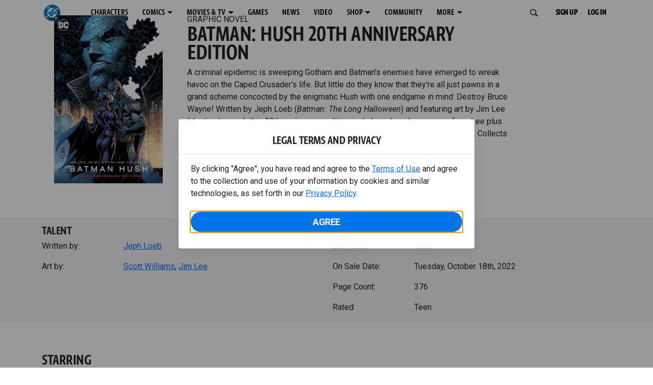

--- FILE ---
content_type: text/html;charset=utf-8
request_url: https://www.dcuniverseinfinite.com/login-iframe/v2
body_size: 60028
content:
<!DOCTYPE html><html  lang="en"><head><meta charset="utf-8">
<meta name="viewport" content="width=device-width, initial-scale=1">
<title>DC UNIVERSE INFINITE</title>
<link rel="preconnect" href="https://fonts.googleapis.com">
<link rel="preconnect" href="https://fonts.gstatic.com" crossorigin>
<link href="https://fonts.googleapis.com/css2?family=Roboto:wght@400;500;700&display=swap" rel="stylesheet">
<style>@charset "UTF-8";abbr,address,article,aside,audio,b,blockquote,body,canvas,caption,cite,code,dd,del,details,dfn,div,dl,dt,em,fieldset,figcaption,figure,footer,form,h1,h2,h3,h4,h5,h6,header,hgroup,html,i,iframe,img,ins,kbd,label,legend,li,mark,menu,nav,object,ol,p,pre,q,samp,section,small,span,strong,sub,summary,sup,table,tbody,td,tfoot,th,thead,time,tr,ul,var,video{background:transparent;border:0;font-size:100%;margin:0;outline:0;padding:0;vertical-align:baseline}body{line-height:1}article,aside,details,figcaption,figure,footer,header,hgroup,menu,nav,section{display:block}nav ul{list-style:none}blockquote,q{quotes:none}blockquote:after,blockquote:before,q:after,q:before{content:"";content:none}a{background:transparent;font-size:100%;margin:0;padding:0;vertical-align:baseline}ins{text-decoration:none}ins,mark{background-color:#ff9;color:#000}mark{font-style:italic;font-weight:700}del{text-decoration:line-through}abbr[title],dfn[title]{border-bottom:1px dotted;cursor:help}table{border-collapse:collapse;border-spacing:0}hr{border:0;border-top:1px solid #ccc;display:block;height:1px;margin:1em 0;padding:0}input,select{vertical-align:middle}*,:after,:before{box-sizing:border-box}html{font-size:100%;scroll-behavior:smooth}body{background:var(--body-background,#fff);margin:0;overflow:inherit;padding:0;position:relative}body.transparent-body{background:#ffffff40}body.modal-open{overflow:hidden}body.no-bg-body{background:transparent}@media (max-width:1023px){body.mobile-menu-active{overflow-y:hidden}body.mobile-menu-active:after{background:#000000bf;content:"";height:100%;left:0;position:fixed;top:0;width:100%;z-index:1}}body>iframe{display:block}#__layout,#__nuxt,.app-wrapper,body,html{height:100%;min-height:100%}@media print{#__layout,#__nuxt,.app-wrapper,body,html{height:99%;min-height:99%}}img{display:block}imgix-picture{display:block;width:100%}picture img{height:var(--picture-img-height,auto);max-width:var(--picture-img-max-width,100%);width:var(--picture-img-width,100%)}ng-include{display:block}.bg-grey{background:#f5f5f5}.wrap-consistent{margin:var(--wrap-consistent-margin,var(--wrap-consistent-margin-top,0) var(--wrap-consistent-margin-sides,auto) var(--wrap-consistent-margin-bottom,0));max-width:var(--wrap-consistent-max-width,var(--content-max-width-plus-gutter));padding:var(--wrap-consistent-padding,var(--wrap-consistent-padding-top,0) var(--wrap-consistent-padding-sides,1rem) var(--wrap-consistent-padding-bottom,0));position:relative;width:var(--wrap-consistent-width,100%)}.wrap-consistent--pad-top,.wrap-consistent--pad-y{--wrap-consistent-padding-top:1.5rem;--wrap-consistent-padding-bottom:2.5rem}@media (min-width:650px){.wrap-consistent--pad-top,.wrap-consistent--pad-y{--wrap-consistent-padding-top:2.5rem}}.wrap-consistent--pad-top{--wrap-consistent-padding-bottom:0}.wrap-consistent--pad-none{--wrap-consistent-max-width:var(--content-max-width);--wrap-consistent-padding-sides:0}.site-content{flex:1 0 auto;overflow:hidden;padding-bottom:3rem;width:100%}.site-flex{display:flex;flex:1;flex-direction:column;max-width:100%;width:100%}.no-scroll{overflow:hidden}.mobile-show{display:none}@media (max-width:479px){.mobile-show{display:block}}@media (min-width:480px) and (max-width:1023px){.tablet-hide{display:none!important}}@media (min-width:1024px) and (max-width:1200px){.desktop-hide{display:none!important}}@media (min-width:1201px){.lg-hide{display:none!important}}@media (min-width:1440px){.xl-hide{display:none!important}}.large-only{display:none}@media (min-width:900px){.large-only{display:initial}}.portable-only{display:initial}@media (min-width:900px){.portable-only{display:none}}.mobile-hide{display:none}@media (min-width:480px){.mobile-hide{display:initial}}.success-check{color:#4caf50}.success-check svg.dc-svg-icon--icon-checkmark{background:#4caf50;border-radius:6.1875rem;color:#fff;font-size:1rem;margin-bottom:-.0625rem;padding:.1875rem}.not-functional{background-color:#ff00004d;color:red!important;outline:.1875rem dashed red;overflow:visible;position:relative}.not-functional:before{content:"NOT FUNCTIONAL";font-weight:700;left:-.1875rem;position:absolute;top:-1.5625rem}@font-face{font-display:swap;font-family:Greta Sans Condensed Std VF;src:url(/_nuxt/GretaSansCondensedStd-VF.BrxUQJCa.ttf) format("truetype")}@font-face{font-display:swap;font-family:Greta Sans Std VF;src:url(/_nuxt/GretaSansStd-VF.8NJICc-B.ttf) format("truetype")}@font-face{font-display:swap;font-family:Greta Sans Std-Black VF;src:url(/_nuxt/GretaSansStdBlack-VF.BiU77n7W.woff2) format("woff2")}:root{--black:#000;--white:#fff;--dc-blue:#0074e8;--dc-blue-active:#1064b1;--body-font-color:#262626;--body-font-family:Roboto,Helvetica Neue,Helvetica,Arial,sans-serif;--body-font-size:1.0625rem;--body-line-height:1.5;--semibold-font-weight:599;--h-tag-font-family:Greta Sans Condensed Std VF,Helvetica Neue,Helvetica,Arial,sans-serif;--h-tag-text-transform:uppercase;--h-tag-letter-spacing:-.03125rem;--h-tag-font-weight:var(--semibold-font-weight);--h-tag-font-style:normal;--h-tag-padding:.1875rem 0 0;--h1-font-weight:700;--h5-letter-spacing:0;--h6-letter-spacing:0;--content-max-width:90rem;--content-max-width-plus-gutter:calc(var(--content-max-width) + 2rem);--carousel-gutter:1rem;--carousel-gutter-negative:-1rem}[class*=dcc-font--greta-sans]{font-family:Greta Sans Std VF,Helvetica Neue,Helvetica,Arial,sans-serif}[class*=dcc-font--greta-sans-cond]{font-family:Greta Sans Condensed Std VF,Helvetica Neue,Helvetica,Arial,sans-serif}.dcc-font--greta-sans-cond{font-weight:400}.dcc-font--greta-sans-cond-semibold{font-weight:var(--semibold-font-weight)}.dcc-font--greta-sans-cond-bold{font-weight:700}.dcc-font--greta-sans-medium{font-weight:400}.dcc-font--greta-sans-bold{font-weight:700}body{color:var(--body-font-color);font-family:var(--body-font-family);font-size:var(--body-font-size);font-weight:400;line-height:var(--body-line-height);-webkit-font-smoothing:antialiased;-moz-osx-font-smoothing:grayscale}.h1,h1{font-family:var(--h1-font-family,var(--h-tag-font-family));font-size:clamp(var(--h1-font-size-min,3rem),6vw,var(--h1-font-size-max,4rem));font-style:var(--h1-font-style,var(--h-tag-font-style));font-weight:var(--h1-font-weight,var(--h-tag-font-weight));letter-spacing:var(--h1-letter-spacing,var(--h-tag-letter-spacing));line-height:clamp(var(--h1-line-height-min,1.625rem),6vw,var(--h1-line-height-max,3rem));padding:var(--h1-padding,var(--h-tag-padding));text-transform:var(--h1-text-transform,var(--h-tag-text-transform))}.h2,h2{font-family:var(--h2-font-family,var(--h-tag-font-family));font-size:clamp(var(--h2-font-size-min,2rem),4vw,var(--h2-font-size-max,3rem));font-style:var(--h2-font-style,var(--h-tag-font-style));font-weight:var(--h2-font-weight,var(--h-tag-font-weight));letter-spacing:var(--h2-letter-spacing,var(--h-tag-letter-spacing));line-height:clamp(var(--h2-line-height-min,1.375rem),4vw,var(--h2-line-height-max,2.5rem));padding:var(--h2-padding,var(--h-tag-padding));text-transform:var(--h2-text-transform,var(--h-tag-text-transform))}.h3,h3{font-family:var(--h3-font-family,var(--h-tag-font-family));font-size:clamp(var(--h3-font-size-min,1.625rem),4vw,var(--h3-font-size-max,2rem));font-style:var(--h3-font-style,var(--h-tag-font-style));font-weight:var(--h3-font-weight,var(--h-tag-font-weight));letter-spacing:var(--h3-letter-spacing,var(--h-tag-letter-spacing));line-height:clamp(var(--h3-line-height-min,1.125rem),4vw,var(--h3-line-height-max,1.625rem));padding:var(--h3-padding,var(--h-tag-padding));text-transform:var(--h3-text-transform,var(--h-tag-text-transform))}.h4,h4{font-family:var(--h4-font-family,var(--h-tag-font-family));font-size:clamp(var(--h4-font-size-min,1.125rem),4vw,var(--h4-font-size-max,1.5rem));font-style:var(--h4-font-style,var(--h-tag-font-style));font-weight:var(--h4-font-weight,var(--h-tag-font-weight));letter-spacing:var(--h4-letter-spacing,var(--h-tag-letter-spacing));line-height:clamp(var(--h4-line-height-min,1.125rem),4vw,var(--h4-line-height-max,1.25rem));padding:var(--h4-padding,var(--h-tag-padding));text-transform:var(--h4-text-transform,var(--h-tag-text-transform))}.h5,h5{font-family:var(--h5-font-family,var(--h-tag-font-family));font-size:clamp(var(--h5-font-size-min,1.125rem),3vw,var(--h5-font-size-max,1.25rem));font-style:var(--h5-font-style,var(--h-tag-font-style));font-weight:var(--h5-font-weight,var(--h-tag-font-weight));letter-spacing:var(--h5-letter-spacing,var(--h-tag-letter-spacing));line-height:clamp(var(--h5-line-height-min,1.125rem),3vw,var(--h5-line-height-max,1.125rem));padding:var(--h5-padding,var(--h-tag-padding));text-transform:var(--h5-text-transform,var(--h-tag-text-transform))}.h6,h6{font-family:var(--h6-font-family,var(--h-tag-font-family));font-size:clamp(var(--h5-font-size-min,.875rem),4vw,var(--h5-font-size-max,1rem));font-style:var(--h6-font-style,var(--h-tag-font-style));font-weight:var(--h6-font-weight,var(--h-tag-font-weight));letter-spacing:var(--h6-letter-spacing,var(--h-tag-letter-spacing));line-height:clamp(var(--h5-line-height-min,1rem),4vw,var(--h5-line-height-max,1rem));padding:var(--h6-padding,var(--h-tag-padding));text-transform:var(--h6-text-transform,var(--h-tag-text-transform))}.heading-row{--dcc-button-flex-shrink:0;align-items:center;display:flex;flex:1;gap:1rem;justify-content:space-between;padding:var(--thumbnail-row-header-padding,var(--thumbnail-row-header-padding-top,3rem) var(--thumbnail-row-header-padding-sides,0) var(--thumbnail-row-header-padding-bottom,.5rem));position:relative;top:.0625rem}.heading-row__title{--link-color:var(--thumbnail-row-title-color,var(--black));--link-hover-color:var(--thumbnail-row-title-color,var(--black));color:var(--thumbnail-row-title-color,var(--black))}@media (max-width:1279px){.heading-row__title{--h3-line-height-min:1.375rem;overflow:hidden;text-overflow:ellipsis}@supports (-webkit-line-clamp:1){.heading-row__title{display:-webkit-box;height:auto;-webkit-line-clamp:1;-webkit-box-orient:vertical}.heading-row__title:after{content:""}}}ol,ul{list-style:none}ol,ol li,ul,ul li{margin:0;padding:0}.list{margin:1rem 0 2rem;padding:0 0 0 1rem}.list__item{margin-bottom:0 0 .125rem 0}aside{font-size:.875rem;font-style:italic;line-height:1.35}a{color:var(--link-color,var(--dc-blue));cursor:pointer;font-family:var(--link-font-family,inherit);-webkit-text-decoration:var(--link-text-decoration,none);text-decoration:var(--link-text-decoration,none);transition:color .25s ease-in-out}a:focus,a:hover{color:var(--link-hover-color,#1064b1)}hr{border:solid #616161;border-width:.0625rem 0 0;clear:both;height:0;margin:.3125rem 0 1.5625rem}.pre,pre{white-space:normal}.code,code{background-color:#eee;border:.0625rem solid #e0e0e0;color:#616161;font-family:Consolas,Liberation Mono,Courier,monospace;font-size:.8125rem;font-weight:400;padding:.25rem .3125rem}pre>.code,pre>code{display:block;padding:1.25rem;white-space:normal}sub{vertical-align:sub}sup{vertical-align:super}b,strong{font-weight:700}small{font-size:.875rem}.sr-only{height:1px!important;margin:-1px!important;overflow:hidden!important;padding:0!important;width:1px!important;clip:rect(0,0,0,0)!important;border:0!important;white-space:nowrap!important}.sr-only:not(caption){position:absolute!important}.animated-ellipsis{--width:var(--animated-ellipsis-width,1rem);--left:var(--animated-ellipsis-left,0)}.animated-ellipsis:after{animation:ellipsis 1.2s steps(4) infinite;content:"…";display:inline-block;left:var(--left);margin-right:var(--width);overflow:hidden;position:relative;vertical-align:bottom;width:0}@keyframes ellipsis{to{margin-right:0;width:var(--width)}}.dcc-button{-webkit-appearance:none;-moz-appearance:none;appearance:none;background:var(--dcc-button-background,transparent);border:var(--dcc-button-border,var(--dcc-button-border-width,.0625rem) solid);border-color:var(--dcc-button-border-color,var(--dcc-button-background,currentColor));border-radius:var(--dcc-button-border-radius,62.4375rem);color:var(--dcc-button-color,var(--white));cursor:pointer;display:var(--dcc-button-display,inline-block);flex-shrink:var(--dcc-button-flex-shrink,auto);font:var(--dcc-button-font-weight,var(--semibold-font-weight)) var(--dcc-button-font-size,1.125rem)/var(--dcc-button-line-height,normal) var(--dcc-button-font-family,Greta Sans Condensed Std VF,Helvetica Neue,Helvetica,Arial,sans-serif);letter-spacing:var(--dcc-button-letter-spacing,-.0125rem);margin:var(--dcc-button-margin,0);overflow:hidden;padding:var(--dcc-button-padding,var(--dcc-button-padding-top,.625rem) var(--dcc-button-padding-sides,clamp(1.5rem,4vw,2.5rem)) var(--dcc-button-padding-bottom,.4375rem));position:relative;text-align:center;text-decoration:none;text-transform:uppercase;transition:all .25s ease;vertical-align:var(--dcc-button-vertical-align,top);white-space:nowrap;width:var(--dcc-button-width,-moz-max-content);width:var(--dcc-button-width,max-content)}.dcc-button:active,.dcc-button:focus,.dcc-button:hover{background:var(--dcc-button-hover-background,var(--dc-blue));border-color:var(--dcc-button-hover-border-color,var(--dcc-button-hover-background,var(--dc-blue)));color:var(--dcc-button-hover-color,var(--white))}.dcc-button [disabled],.dcc-button--disabled,.dcc-button:disabled{cursor:not-allowed;pointer-events:none;--dcc-button-background:var( --dcc-button-disabled-background,#d8d8d8 );--dcc-button-hover-background:var( --dcc-button-disabled-hover-background,#d8d8d8 );--dcc-button-color:var(--dcc-button-disabled-color,#757575);--dcc-button-hover-color:var( --dcc-button-disabled-hover-color,#9e9e9e )}.dcc-button a,.dcc-button a:hover{color:currentColor;transition:none}.dcc-button svg{flex-shrink:0;margin-top:var(--dcc-button-svg-margin-top,-.1875rem);max-height:var(--dcc-button-svg-max-height,1rem);max-width:var(--dcc-button-svg-max-width,1rem);position:relative}.dcc-button--icon,.dcc-button--icon-fullwidth{--dcc-button-display:var(--dcc-button-icon-display,flex);align-items:var(--dcc-button-icon-align-items,center);gap:var(--dcc-button-icon-gap,.5rem)}.dcc-button--icon svg,.dcc-button--icon-fullwidth svg{top:var(--dcc-button-icon-top,.0625rem)}.dcc-button--icon-fullwidth{--dcc-button-width:100%;justify-content:center}.dcc-button--fullwidth{--dcc-button-display:block;--dcc-button-width:100%}.dcc-button--auto-centered{--dcc-button-display:block;--dcc-button-width:max-content;--dcc-button-margin:0 auto}.dcc-button--text-lg{--dcc-button-font-size:1.375rem;--dcc-button-padding-top:.75rem;--dcc-button-padding-bottom:.625rem;--animated-ellipsis-width:1rem}.dcc-button--text-xl{--dcc-button-font-size:1.375rem;--dcc-button-line-height:1;--dcc-button-padding-top:1.0625rem;--dcc-button-padding-bottom:.875rem;--dcc-button-padding-sides:1rem;--animated-ellipsis-width:1.25rem}@media (min-width:650px){.dcc-button--text-xl{--dcc-button-font-size:1.625rem;--dcc-button-padding-top:1rem;--dcc-button-padding-bottom:.6875rem}}.dcc-button--text-arrow{--dcc-button-color:var(--dc-blue);--dcc-button-hover-color:var(--black);--dcc-button-line-height:1;--dcc-button-border:none;--dcc-button-border-radius:0;--dcc-button-padding:.125rem 1rem 0 0;--dcc-button-hover-background:none;--dcc-button-font-size:1.25rem}.dcc-button--text-arrow:before{background-color:currentColor;content:"";display:block;height:.875rem;margin-top:-.0625rem;-webkit-mask:url("data:image/svg+xml;charset=utf-8,%3Csvg xmlns='http://www.w3.org/2000/svg' fill='none' viewBox='9 4 9 16'%3E%3Cpath stroke='currentColor' stroke-linecap='round' stroke-width='2' d='m10 5 7 6.981L10 19'/%3E%3C/svg%3E") 100% 50% no-repeat;mask:url("data:image/svg+xml;charset=utf-8,%3Csvg xmlns='http://www.w3.org/2000/svg' fill='none' viewBox='9 4 9 16'%3E%3Cpath stroke='currentColor' stroke-linecap='round' stroke-width='2' d='m10 5 7 6.981L10 19'/%3E%3C/svg%3E") 100% 50% no-repeat;-webkit-mask-size:contain;mask-size:contain;position:absolute;right:0;top:50%;transform:translateY(-50%);width:.5rem}.dcc-button--back{--dcc-button-display:flex;--dcc-button-margin:0 0 0 auto}.dcc-button--blue{--dcc-button-background:var(--dc-blue);--dcc-button-hover-color:var(--white);--dcc-button-hover-background:var(--black)}.dcc-button--black{--dcc-button-background:var(--black)}.dcc-button--black-outline,.dcc-button--white{--dcc-button-color:var(--black)}.dcc-button--white{--dcc-button-background:var(--white)}.dcc-form{--dcc-form-transition:all .25s ease;--dcc-form-input-border-color:#bdbdbd;--dcc-form-warning-color:#ae7f0a;--dcc-form-error-color:#b00020;--dcc-form-outline-color:#1064b1;--marketing-locale-title-color:#757575;--marketing-locale-title-font-family:Greta Sans Std VF,Helvetica Neue,Helvetica,Arial,sans-serif;padding:var(--dcc-form-padding,0 0 2.25rem);text-align:var(--dcc-form-text-align,left)}@media (min-width:650px){.dcc-form .marketing-locale{--marketing-locale-title-font-size:1.125rem}}.dcc-form__group{color:var(--dcc-form-color,#757575);padding:var(--dcc-form-group-padding,0 0 2.25rem);position:relative}.dcc-form__label{font-family:var(--dcc-form-label-font-family,"Greta Sans Std VF","Helvetica Neue",Helvetica,Arial,sans-serif);font-size:var(--dcc-form-label-font-size,1.125rem);font-weight:var(--dcc-form-label-font-weight,bold);left:var(--dcc-form-label-position-left,0);position:absolute;right:var(--dcc-form-label-position-right,auto);top:.625rem;-webkit-user-select:none;-moz-user-select:none;user-select:none}.dcc-form__input,.dcc-form__label{transition:var(--dcc-form-transition)}.dcc-form__input{background:transparent;border:0;border-bottom:.0625rem solid var(--dcc-form-input-border-color);border-radius:0;color:var(--dcc-form-input-color,#000);font-family:var(--dcc-form-input-font-family,Roboto,Helvetica Neue,Helvetica,Arial,sans-serif);font-size:var(--dcc-form-input-font-size,1rem);font-weight:500;line-height:1;margin:0;outline:none;padding:var(--dcc-form-input-padding,1.1875rem 0 .125rem);width:100%}.dcc-form__input:focus,.dcc-form__input:focus+.dcc-form__hint{border-color:var(--dcc-form-input-border-active-color,#1064b1)}.dcc-form__input.has-text~label,.dcc-form__input:focus~label{font-size:var(--dcc-form-label-focus-font-size,.9375rem);top:-.125rem}.dcc-form__input.has-error,.dcc-form__input.has-error+.dcc-form__hint{border-color:var(--dcc-form-warning-color)}.dcc-form__input.has-hint{padding-left:var(--dcc-form-input-has-hint-padding-left,0);padding-right:var(--dcc-form-input-has-hint-padding-right,1.75rem);width:calc(100% - 1.75rem)}.dcc-form__input:-webkit-autofill,.dcc-form__input:-webkit-autofill:active,.dcc-form__input:-webkit-autofill:focus,.dcc-form__input:-webkit-autofill:hover{-webkit-transition:background 50000s ease-in-out 0s;transition:background 50000s ease-in-out 0s}.dcc-form__hint{border-bottom:.0625rem solid var(--dcc-form-input-border-color);color:var(--dcc-form-color,#757575);cursor:pointer;display:block;height:2.5625rem;left:var(--dcc-form-hint-position-left,auto);padding:0 .25rem;position:absolute;right:var(--dcc-form-hint-position-right,0);top:0;transition:var(--dcc-form-transition);width:1.75rem}.dcc-form__hint:focus-within,.dcc-form__hint:hover{color:var(--dcc-form-outline-color,#1064b1);outline-color:var(--dcc-form-outline-color,#1064b1)}.dcc-form__hint svg{height:100%;width:100%}.dcc-form__checkbox-group{display:grid;gap:.625rem 1.25rem;grid-template-columns:1.5rem auto;padding:0 0 .25rem}.dcc-form__checkbox-group--info-only{display:block}.dcc-form__checkbox-input{-webkit-appearance:none;-moz-appearance:none;appearance:none;border:.0625rem solid var(--dcc-form-input-border-color);border-radius:.25rem;color:var(--dcc-form-input-border-color);cursor:pointer;height:1.5rem;position:relative;transition:background .25s cubic-bezier(.1,.1,.25,1);width:1.5rem}.dcc-form__checkbox-input:before{border:0 solid #fff;border-width:0 .125rem .125rem 0;content:"";display:block;height:.875rem;left:.4375rem;opacity:0;position:absolute;top:.125rem;transform:rotate(45deg);width:.5rem}.dcc-form__checkbox-input:checked{background:var(--dcc-form-checkbox-active-background,#0074e8);border-color:var(--dcc-form-checkbox-active-background,#0074e8);color:#fff}.dcc-form__checkbox-input:checked:before{opacity:1}.dcc-form__checkbox-input:checked~label:before{clip-path:polygon(0 0,100% 0,100% 100%,0 100%)}.dcc-form__checkbox-input:focus-within,.dcc-form__checkbox-input:hover{outline-color:var(--dcc-form-outline-color,#1064b1)}.dcc-form__checkbox-label{cursor:pointer;padding:.25rem 0 0;position:relative;-webkit-user-select:none;-moz-user-select:none;user-select:none}.dcc-form__message{font-size:.875rem;margin-bottom:-1.375rem;min-height:1.375rem;padding-left:1.25rem;padding-top:.1875rem;position:relative}.dcc-form__message--error:after,.dcc-form__message--warning:after{border-radius:50%;color:#fff;content:"!";display:block;font-size:.875rem;height:1rem;left:0;line-height:1.3;position:absolute;text-align:center;top:50%;transform:translateY(-50%);width:1rem}.dcc-form__message--warning{color:var(--dcc-form-warning-color)}.dcc-form__message--warning:after{background:var(--dcc-form-warning-color)}.dcc-form__message--error{color:var(--dcc-form-error-color)}.dcc-form__message--error:after{background:var(--dcc-form-error-color)}.dcc-form__message--help{padding-left:0}.dcc-form__message+.dcc-form__message{margin-top:1.375rem}.dcc-form__password-info{display:grid;gap:0 1.25rem;grid-template-columns:repeat(2,1fr);list-style:disc;padding:var(--dcc-form-password-info-padding,.3125rem 0 0 1.25rem)}.dcc-form__button{margin-top:1.5625rem}[class=lang-ar] .dcc-form{--dcc-form-text-align:right;--dcc-form-label-position-left:auto;--dcc-form-label-position-right:0;--dcc-form-input-has-hint-padding-right:0;--dcc-form-input-has-hint-padding-left:1.75rem;--dcc-form-hint-position-right:auto;--dcc-form-hint-position-left:0;--dcc-form-password-info-padding:.3125rem 1.25rem 0 0}.regflow-page{--dcc-regflow-height:100%;--dcc-regflow-wrapper-height:100%;--age-gate-dcc-button-font-size:1.375rem;--age-gate-dcc-button-border-width:0;--age-gate-dcc-button-hover-background:#000;--age-gate-dcc-button-padding:.8125rem 3rem .6875rem;--age-gate-heading-font-family:Greta Sans Condensed Std VF,Helvetica Neue,Helvetica,Arial,sans-serif;--age-gate-heading-font-weight:var(--semibold-font-weight);--age-gate-heading-font-size:2.75rem;--age-gate-input-background:#fff;--age-gate-input-border-width:.125rem;--age-gate-input-border-radius:.25rem;--age-gate-input-error-border-width:.125rem;--age-gate-number-type-font-family:Greta Sans Condensed Std VF,Helvetica Neue,Helvetica,Arial,sans-serif;--age-gate-number-type-font-weight:var(--semibold-font-weight);display:flex;flex:1;flex-direction:var(--regflow-page-flex-direction,column-reverse);height:var(--regflow-page-height,auto);justify-content:center;width:100%}@media (min-width:650px){.regflow-page{--dcc-regflow-height:auto;--dcc-regflow-wrapper-height:auto;--dcc-regflow-padding-top:2.5rem;--dcc-regflow-padding-bottom:2.5rem;--dcc-regflow-errors-top:-.875rem;--regflow-page-column-justify-content:center;--regflow-page-register-column-background:none;--regflow-page-login-column-background:none;--regflow-page-column-right-padding:6.25rem 2.5rem 2.5rem;--regflow-page-column-center-padding:4.375rem 2.5rem}}@media (min-width:900px){.regflow-page{--dcc-regflow-margin:0;--regflow-page-height:100%;--regflow-page-flex-direction:row;--regflow-page-column-margin:0;--regflow-page-column-padding:2.5rem;--regflow-page-column-right-padding:inherit;--regflow-page-column-right-overflow:auto}}@media (width:64rem) and (height:48rem) and (orientation:landscape){.regflow-page{--regflow-page-column-right-padding:2.5rem}}@media (min-width:56.25rem) and (min-height:64rem){.regflow-page{--regflow-page-column-right-padding:2.5rem;--regflow-page-column-right-justify-content:center}}.regflow-page__column{display:flex;flex:1;flex-direction:column;margin:var(--regflow-page-column-margin,0 auto);overscroll-behavior:none;padding:var(--regflow-page-column-padding,0);width:100%}.regflow-page__column--left{background-position:top;background-repeat:no-repeat;background-size:cover;justify-content:var(--regflow-page-column-left-justify-content,center);overflow-y:var(--regflow-page-column-left-overflow,visible);padding:var(--regflow-page-column-left-padding,var(--regflow-page-column-padding,0))}.regflow-page__column--right{justify-content:var(--regflow-page-column-right-justify-content,center);overflow-y:var(--regflow-page-column-right-overflow,visible);padding:var(--regflow-page-column-right-padding,var(--regflow-page-column-padding,0))}.regflow-page__column--center{align-items:var(--regflow-page-column-center-align-items,center);justify-content:var(--regflow-page-column-center-justify-content,center);overflow-y:var(--regflow-page-column-center-overflow,visible);padding:var(--regflow-page-column-center-padding,var(--regflow-page-column-padding,0))}.regflow-page--register .regflow-page__column--left{background-image:var(--regflow-page-register-column-background,url(/_nuxt/register_page.DMws4Ve_.jpg))}.regflow-page--login{--regflow-page-column-right-justify-content:center}.regflow-page--login .regflow-page__column--left{background-image:var(--regflow-page-login-column-background,url(/_nuxt/login_page.Xq43Ans5.jpg))}.dcc-regflow{border-radius:var(--dcc-regflow-border-radius,0);box-shadow:var(--dcc-regflow-shadow,0 .625rem 2.1875rem 0 rgba(0,0,0,.5));color:var(--dcc-regflow-color,#757575);font-family:var(--dcc-regflow-font-family,Greta Sans Std VF,Helvetica Neue,Helvetica,Arial,sans-serif);font-size:var(--dcc-regflow-font-size,1.125rem);height:var(--dcc-regflow-height,inherit);letter-spacing:var(--dcc-regflow-letter-spacing,-.0125rem);line-height:1.33;margin:var(--dcc-regflow-margin,var(--dcc-regflow-margin-top,0) var(--dcc-regflow-margin-sides,auto) var(--dcc-regflow-margin-bottom,0));max-width:var(--dcc-regflow-max-width,100%);text-align:var(--dcc-regflow-text-align,center);text-wrap:balance;width:var(--dcc-regflow-width,100%)}@media (min-width:650px){.dcc-regflow{--dcc-regflow-max-width:30rem;--dcc-regflow-border-radius:.25rem}}.dcc-regflow__wrapper{background:var(--dcc-regflow-background,#fff);border-radius:var(--dcc-regflow-border-radius,0);height:var(--dcc-regflow-wrapper-height,inherit);padding:var(--dcc-regflow-padding,var(--dcc-regflow-padding-top,5.3125rem) var(--dcc-regflow-padding-sides,2.5rem) var(--dcc-regflow-padding-bottom,4.375rem));position:relative}.dcc-regflow__errors{border-radius:.25rem;left:0;padding-left:var(--dcc-regflow-errors-padding-left,inherit);padding-right:var(--dcc-regflow-errors-padding-right,inherit);position:var(--dcc-regflow-errors-position,absolute);right:0;top:var(--dcc-regflow-errors-top,2.0625rem)}.dcc-regflow__errors>div.error-message{background:var(--dcc-regflow-errors-background,#b00020);border:var(--dcc-regflow-errors-border,.125rem solid #fff);border-radius:3.125rem;color:var(--dcc-regflow-errors-color,#fff);margin-bottom:0;padding:.3125rem 1.25rem .25rem 1.875rem}.dcc-regflow__errors>div.error-message>div{font-family:inherit;font-size:1.0625rem;line-height:1;padding:.125rem 0 0;text-wrap:pretty}.dcc-regflow__errors>div.error-message>div:before{background:var(--dcc-regflow-errors-icon-background,#fff);color:var(--dcc-regflow-errors-icon-color,#b00020);font-size:1.0625rem;height:1.1875rem;left:.375rem;line-height:1.375rem;margin:0;padding:0;position:absolute;top:50%;transform:translateY(-50%);width:1.1875rem}@media (max-width:649px){.dcc-regflow__errors{--dcc-regflow-errors-top:4.5625rem}.dcc-regflow__errors+h1{--dcc-regflow-title-padding:2.5rem 0 .8125rem}}.dcc-regflow__title{color:var(--dcc-regflow-title-color,#000);font-family:var(--dcc-regflow-title-font-family,var(--h-tag-font-family));font-size:var(--dcc-regflow-title-font-size,2.75rem);letter-spacing:var(--dcc-regflow-title-letter-spacing,-.03125rem);line-height:var(--dcc-regflow-title-line-height,.89);padding:var(--dcc-regflow-title-padding,0 0 .8125rem);text-align:var(--dcc-regflow-title-text-align,inherit)}.dcc-regflow__help,.dcc-regflow__subtitle{padding:0 0 1.25rem}.dcc-regflow__legal{font-size:var(--dcc-regflow-legal-font-size,1.125rem)}.dcc-regflow__legal~.dcc-regflow__legal{padding-top:1.25rem}.dcc-regflow__button-group{display:flex;flex-direction:column;gap:1rem;padding:2.25rem 0 0}@media (min-width:650px){.dcc-regflow__button-group{flex-direction:row}}.dcc-regflow__button-group~.dcc-regflow__legal{padding-top:2.25rem}.dcc-regflow__heading-image{color:#0074e8;display:flex;justify-content:center;margin:0 0 2rem;max-height:6.25rem}.dcc-regflow__generic-content{padding:0 0 2.25rem}.dcc-regflow__list{color:#000}.dcc-regflow__list li{padding:.25rem 0}.dcc-regflow__error-icon,.dcc-regflow__success-icon{--dc-svg-icon-color:var(--white);align-items:center;background:#4caf50;border-radius:100%;display:flex;font-size:3.25rem;justify-content:center;margin:0 auto 1.5rem;padding:.625rem}.dcc-regflow__error-icon{background:#b00020}[class=lang-ar] .dcc-regflow,[class=lang-es] .dcc-regflow,[class=lang-jp] .dcc-regflow,[class=lang-ko] .dcc-regflow,[class=lang-ru] .dcc-regflow,[class=lang-zh] .dcc-regflow{--dcc-regflow-title-font-size:2.125rem;--dcc-regflow-title-font-family:Roboto,Helvetica Neue,Helvetica,Arial,sans-serif;--dcc-regflow-title-letter-spacing:-.09375rem;--dcc-regflow-title-line-height:1.1;--dcc-regflow-title-padding:0 0 1.25rem;font-weight:700}[class=lang-ar] .dcc-regflow{direction:rtl}.thumb-issue-grid__title-row{--h3-padding:0 0 1rem;grid-column:1/-1}.thumb-issue-grid__items{--thumb-issue-grid-item-max-width:9.75rem;--thumb-issue-max-width:100%;-moz-column-gap:1.5rem;column-gap:1.5rem;display:grid;grid-template-columns:repeat(auto-fill,minmax(var(--thumb-issue-grid-item-max-width),1fr));justify-items:stretch;padding:var(--thumb-issue-grid-items-padding);row-gap:2rem}@media (min-width:650px){.thumb-issue-grid__items{--thumb-issue-grid-item-max-width:11.25rem}}@media (min-width:1024px){.thumb-issue-grid__items{--thumb-issue-grid-item-max-width:13.125rem}}.thumb-issue-grid__items--all,.thumb-issue-grid__items--collection,.thumb-issue-grid__items--userlist{--thumb-issue-grid-item-max-width:16.25rem}@media (min-width:1024px){.thumb-issue-grid__items--all,.thumb-issue-grid__items--collection,.thumb-issue-grid__items--userlist{--thumb-issue-grid-item-max-width:18.75rem}}@media (min-width:1280px){.thumb-issue-grid__items--all,.thumb-issue-grid__items--collection,.thumb-issue-grid__items--userlist{--thumb-issue-grid-item-max-width:24.375rem}}.thumb-issue-grid__items--all{align-items:center}@media (min-width:1280px){.thumb-issue-grid__items--all{--thumb-issue-grid-item-max-width:18.75rem}}.thumb-issue-grid__items .thumb-issue--collection,.thumb-issue-grid__items .thumb-issue--userlist{--thumb-issue-min-width:24.375rem;--thumb-issue-max-width:34rem;--thumb-issue-clamp-variable:95vw}</style>
<style>.page-leave-active{transition:all .15s}.page-enter-active{transition-delay:.25s;transition:all .25s}.layout-enter-from,.layout-leave-to,.page-enter-from,.page-leave-to{left:0;opacity:0;position:absolute;top:0;width:100%}.layout-enter-active,.layout-leave-active{transition:all .65s}.layout-enter-active .slider,.layout-leave-active .slider,.page-enter-active .slider,.page-leave-active .slider{opacity:0}.input-radio{font-size:1rem;height:2.125rem;line-height:2.125rem;padding-left:.9375rem;position:relative}.input-radio--inline{display:inline-block;margin-right:.9375rem}.input-radio__input{left:-9999px;position:absolute;visibility:hidden}.input-radio__label{cursor:pointer;padding:0 .75rem}.input-radio__label:before{background:transparent;border:1px solid #757575;border-radius:100%;box-shadow:inset 0 1px #e0e0e0;content:" ";height:.9375rem;left:0;position:absolute;top:50%;transform:translate3d(0,-50%,0);transition:all .1s linear;width:.9375rem}.input-radio__label:after{background:#4caf50;border-radius:100%;content:" ";height:.9375rem;left:0;position:absolute;top:50%;transform:translate3d(0,-50%,0) scale(0);transition:all .1s linear;width:.9375rem}.input-radio__input:checked+label:before{border-color:#4caf50;box-shadow:inset 0 0 #e0e0e0}.input-radio__input:checked+label:after{transform:translate3d(0,-50%,0) scale(.5)}.input-radio__input[disabled]+label{cursor:default;opacity:.3;pointer-events:none}input[type=range]{align-items:center;-webkit-appearance:none;-moz-appearance:none;appearance:none;background:none;cursor:pointer;display:flex;height:100%;min-height:1.625em;overflow:hidden;width:160px}input[type=range]:focus{box-shadow:none;outline:none}input[type=range]::-webkit-slider-runnable-track{background:#0074e8;border-radius:.625em;content:"";height:.375em;pointer-events:none}input[type=range]::-webkit-slider-thumb{-webkit-appearance:none;appearance:none;background:#0074e8;border:.0625em solid #0074e8;border-radius:1.625em;box-shadow:.3125em 0 0 -.625em #757575,6px 0 0 -.625em #757575,7px 0 0 -.625em #757575,8px 0 0 -.625em #757575,9px 0 0 -.625em #757575,10px 0 0 -.625em #757575,11px 0 0 -.625em #757575,12px 0 0 -.625em #757575,13px 0 0 -.625em #757575,14px 0 0 -.625em #757575,15px 0 0 -.625em #757575,16px 0 0 -.625em #757575,17px 0 0 -.625em #757575,18px 0 0 -.625em #757575,19px 0 0 -.625em #757575,20px 0 0 -.625em #757575,21px 0 0 -.625em #757575,22px 0 0 -.625em #757575,23px 0 0 -.625em #757575,24px 0 0 -.625em #757575,25px 0 0 -.625em #757575,26px 0 0 -.625em #757575,27px 0 0 -.625em #757575,28px 0 0 -.625em #757575,29px 0 0 -.625em #757575,30px 0 0 -.625em #757575,31px 0 0 -.625em #757575,32px 0 0 -.625em #757575,33px 0 0 -.625em #757575,34px 0 0 -.625em #757575,35px 0 0 -.625em #757575,36px 0 0 -.625em #757575,37px 0 0 -.625em #757575,38px 0 0 -.625em #757575,39px 0 0 -.625em #757575,40px 0 0 -.625em #757575,41px 0 0 -.625em #757575,42px 0 0 -.625em #757575,43px 0 0 -.625em #757575,44px 0 0 -.625em #757575,45px 0 0 -.625em #757575,46px 0 0 -.625em #757575,47px 0 0 -.625em #757575,48px 0 0 -.625em #757575,49px 0 0 -.625em #757575,50px 0 0 -.625em #757575,51px 0 0 -.625em #757575,52px 0 0 -.625em #757575,53px 0 0 -.625em #757575,54px 0 0 -.625em #757575,55px 0 0 -.625em #757575,56px 0 0 -.625em #757575,57px 0 0 -.625em #757575,58px 0 0 -.625em #757575,59px 0 0 -.625em #757575,60px 0 0 -.625em #757575,61px 0 0 -.625em #757575,62px 0 0 -.625em #757575,63px 0 0 -.625em #757575,64px 0 0 -.625em #757575,65px 0 0 -.625em #757575,66px 0 0 -.625em #757575,67px 0 0 -.625em #757575,68px 0 0 -.625em #757575,69px 0 0 -.625em #757575,70px 0 0 -.625em #757575,71px 0 0 -.625em #757575,72px 0 0 -.625em #757575,73px 0 0 -.625em #757575,74px 0 0 -.625em #757575,75px 0 0 -.625em #757575,76px 0 0 -.625em #757575,77px 0 0 -.625em #757575,78px 0 0 -.625em #757575,79px 0 0 -.625em #757575,80px 0 0 -.625em #757575,81px 0 0 -.625em #757575,82px 0 0 -.625em #757575,83px 0 0 -.625em #757575,84px 0 0 -.625em #757575,85px 0 0 -.625em #757575,86px 0 0 -.625em #757575,87px 0 0 -.625em #757575,88px 0 0 -.625em #757575,89px 0 0 -.625em #757575,90px 0 0 -.625em #757575,91px 0 0 -.625em #757575,92px 0 0 -.625em #757575,93px 0 0 -.625em #757575,94px 0 0 -.625em #757575,95px 0 0 -.625em #757575,96px 0 0 -.625em #757575,97px 0 0 -.625em #757575,98px 0 0 -.625em #757575,99px 0 0 -.625em #757575,100px 0 0 -.625em #757575,101px 0 0 -.625em #757575,102px 0 0 -.625em #757575,103px 0 0 -.625em #757575,104px 0 0 -.625em #757575,105px 0 0 -.625em #757575,106px 0 0 -.625em #757575,107px 0 0 -.625em #757575,108px 0 0 -.625em #757575,109px 0 0 -.625em #757575,110px 0 0 -.625em #757575,111px 0 0 -.625em #757575,112px 0 0 -.625em #757575,113px 0 0 -.625em #757575,114px 0 0 -.625em #757575,115px 0 0 -.625em #757575,116px 0 0 -.625em #757575,117px 0 0 -.625em #757575,118px 0 0 -.625em #757575,119px 0 0 -.625em #757575,120px 0 0 -.625em #757575,121px 0 0 -.625em #757575,122px 0 0 -.625em #757575,123px 0 0 -.625em #757575,124px 0 0 -.625em #757575,125px 0 0 -.625em #757575,126px 0 0 -.625em #757575,127px 0 0 -.625em #757575,128px 0 0 -.625em #757575,129px 0 0 -.625em #757575,130px 0 0 -.625em #757575,131px 0 0 -.625em #757575,132px 0 0 -.625em #757575,133px 0 0 -.625em #757575,134px 0 0 -.625em #757575,135px 0 0 -.625em #757575,136px 0 0 -.625em #757575,137px 0 0 -.625em #757575,138px 0 0 -.625em #757575,139px 0 0 -.625em #757575,140px 0 0 -.625em #757575,141px 0 0 -.625em #757575,142px 0 0 -.625em #757575,143px 0 0 -.625em #757575,144px 0 0 -.625em #757575,145px 0 0 -.625em #757575,146px 0 0 -.625em #757575,147px 0 0 -.625em #757575,148px 0 0 -.625em #757575,149px 0 0 -.625em #757575,150px 0 0 -.625em #757575,151px 0 0 -.625em #757575,152px 0 0 -.625em #757575,153px 0 0 -.625em #757575,154px 0 0 -.625em #757575,155px 0 0 -.625em #757575,156px 0 0 -.625em #757575,157px 0 0 -.625em #757575,158px 0 0 -.625em #757575,159px 0 0 -.625em #757575,160px 0 0 -.625em #757575;height:1.625em;margin-top:-.625em;width:1.625em}input[type=range]::-moz-range-track{height:.375em;width:160px}input[type=range]::-moz-range-thumb{background:#0074e8;border:.0625em solid #0074e8;border-radius:1.625em;height:1.625em;position:relative;width:1.625em}input[type=range]::-moz-range-progress{background:#0074e8;border:0;height:.375em;margin-top:0}input[type=range]::-ms-track{background:transparent;border:0;border-color:transparent;border-radius:0;border-width:0;color:transparent;height:.375em;margin-top:.625em;width:160px}input[type=range]::-ms-thumb{background:#0074e8;border:.0625em solid #0074e8;border-radius:1.625em;height:1.625em;width:1.625em}input[type=range]::-ms-fill-lower{background:#0074e8;border-radius:0}input[type=range]::-ms-fill-upper{background:#757575;border-radius:0}input[type=range]::-ms-tooltip{display:none}.dc-select{-webkit-appearance:none;-moz-appearance:none;appearance:none;background:var(--white) url("data:image/svg+xml;charset=utf-8,%3Csvg xmlns='http://www.w3.org/2000/svg' fill='none' viewBox='0 0 24 25'%3E%3Cpath stroke='currentColor' stroke-linecap='round' stroke-width='2' d='m19 9.5-6.981 7L5 9.5'/%3E%3C/svg%3E") 100% .75rem no-repeat;background-position:right .75rem center;background-size:1.5rem;border:solid var(--dc-select-border-color,#d8d8d8);border-radius:var(--dc-select-border-radius,.5rem);border-width:var(--dc-select-border-width,.0625rem);color:var(--black);font-family:var(--dc-select-font-family,Greta Sans Condensed Std VF,Helvetica Neue,Helvetica,Arial,sans-serif);font-size:var(--dc-select-font-size,1.25rem);font-weight:var(--semibold-font-weight,599);margin:var(--dc-select-margin,0);max-width:var(--dc-select-max-width,11.875rem);padding:var(--dc-select-padding,.75rem 3rem .5rem 1rem);position:relative;width:100%}.dc-select::-ms-expand{display:none}.dc-select__wrap{align-items:center;border:solid var(--dc-select-wrap-border-color,#d8d8d8);border-width:var(--dc-select-wrap-border-width,0);display:flex;gap:var(--dc-select-wrap-gap,.75rem);margin:var(--dc-select-wrap-margin,0)}.dc-select__label{line-height:1;padding-top:.25rem;text-wrap:nowrap}.input-text{font-size:1rem;position:relative}.input-text__input{-webkit-appearance:none;-moz-appearance:none;appearance:none;background-color:transparent;border-color:#bdbdbd;border-width:0 0 .125em;color:#000;display:inline-block;font-family:inherit;font-size:1em;height:1.5em;margin:.6875em 0;outline:none;padding:0 .125em;transition:.1s linear;width:100%}.input-text__input:focus{font-weight:500}.input-text__input--textarea{color:#000;font-family:inherit;height:auto;margin-top:.25em;min-height:5.25em;padding-top:0;resize:none}.input-text__input--search{color:#000;font-family:inherit;font-size:1em;height:1.5em;padding-left:2.3125em;transition:.1s linear;width:100%}.input-text__input--dark{border-color:#fff;color:#fff}.input-text__input--dark::-moz-placeholder{color:#fff}.input-text__input--dark::placeholder{color:#fff}.input-text__input[disabled]{border-color:#757575;color:#757575}.input-text__input[disabled]::-moz-placeholder{color:#757575}.input-text__input[disabled]::placeholder{color:#757575}.input-text__label{color:#9e9e9e;font-size:1em;font-weight:400;line-height:1;padding:0;text-transform:uppercase}.input-text__input:focus{background-color:transparent}.input-text__input:focus+label{font-size:1em}.input-text__input--search.ng-not-empty,.input-text__input--search:focus{background:none;border:0}.input-text__input--search.ng-not-empty+label,.input-text__input--search:focus+label{font-size:1em}.input-text__input:focus{border-color:#0074e8;outline:0}.input-text__input--search:focus{outline:0}.input-text__input--search:focus+label{color:#009688}.input-text--select:before{border:.3125em solid transparent;border-top-color:#9e9e9e;content:" ";height:0;position:absolute;right:0;top:50%;width:0}.input-text--large{font-size:20}.input-text.is-not-empty .input-text__label{font-size:1em}.input-text .ng-dirty.ng-invalid,.input-text__input.is-invalid{border-color:#ae7f0a}.input-text.is-invalid .input-text__input:focus{background-color:transparent;border:.0625em solid #b00020;box-shadow:0 0 .25em #b00020}.input-text.is-invalid .input-text__field-error{color:#b00020}.input-text.is-valid .input-text__input{border-bottom:.0625em solid #4caf50}.input-text.is-valid .input-text__label{color:#4caf50}.input-text__message{height:1rem;position:relative;text-align:left}.input-text__message--error{color:#ae7f0a}.input-text__message--error div:after{background-color:transparent;border:1px solid #ae7f0a;border-radius:50%;color:#ae7f0a;content:"!";display:inline-block;font-size:.75em;line-height:1em;padding:.25em .625em;position:absolute;right:0;text-align:center;top:0}.input-toggle{display:flex;height:calc(var(--input-toggle-height, 1.375rem) + .25rem);position:relative;width:var(--input-toggle-width,3.25rem)}.input-toggle *{cursor:pointer}.input-toggle__input{opacity:0;position:absolute}.input-toggle__input:not(:disabled):focus-visible+label{outline-color:var(--input-toggle-outline-color,#1064b1)}.input-toggle__label{background:var(--input-toggle-color-unchecked,#d8d8d8);border-radius:62.4375rem;height:calc(var(--input-toggle-height, 1.375rem) + .25rem);left:0;outline:.125rem solid transparent;outline-offset:.0625rem;position:absolute;top:0;transition:all .3s cubic-bezier(.86,0,.07,1);width:var(--input-toggle-width,3.25rem)}.input-toggle__label:after{background:var(--input-toggle-button-color,#fff);border-radius:62.4375rem;box-shadow:0 .0625rem .125rem #00000080;content:"";display:block;height:var(--input-toggle-height,1.375rem);left:.125rem;position:absolute;top:50%;transform:translateY(-50%);transition:all .3s cubic-bezier(.86,0,.07,1);width:var(--input-toggle-height,1.375rem)}.input-toggle__label.disabled{cursor:not-allowed}.input-toggle__label.disabled:after{cursor:not-allowed;pointer-events:none}.input-toggle__input:checked+label{background:var(--input-toggle-color-checked,#0074e8)}.input-toggle__input:checked+label:after{transform:translate(120%,-50%)}.input-toggle__wrap{align-items:center;display:flex;gap:.75rem;justify-content:var(--input-toggle-justify-content,end);line-height:1}.input-toggle__wrap *{cursor:pointer}.input-toggle__wrap>label{padding-top:.25rem}.tooltip{position:relative}.tooltip:after,.tooltip:before{backface-visibility:hidden;opacity:0;pointer-events:none;position:absolute;transition:.3s ease;transition-delay:0s;visibility:hidden;z-index:1000000}.tooltip:hover:after,.tooltip:hover:before{opacity:1;transition-delay:.1s;visibility:visible}.tooltip:before{background:transparent;border:.375rem solid transparent;content:"";position:absolute;z-index:1000001}.tooltip:after{background:#424242;border-radius:.25rem;box-shadow:0 .625rem 1.25rem #0006;color:#fff;content:attr(data-tooltip);font-size:.8125rem;font-weight:700;line-height:.8125rem;padding:.5rem .625rem;white-space:nowrap}.tooltip--top:after,.tooltip--top:before{bottom:100%;left:50%;transform:translate3d(-50%,0,0)}.tooltip--top:before{border-top-color:#424242;margin-bottom:-.7125rem}.tooltip--top:focus:after,.tooltip--top:focus:before,.tooltip--top:hover:after,.tooltip--top:hover:before{transform:translate3d(-50%,-.75rem,0)}.tooltip--bottom:after,.tooltip--bottom:before{left:50%;top:100%;transform:translate3d(-50%,0,0)}.tooltip--bottom:before{border-bottom-color:#424242;margin-top:-.7125rem}.tooltip--bottom:focus:after,.tooltip--bottom:focus:before,.tooltip--bottom:hover:after,.tooltip--bottom:hover:before{transform:translate3d(-50%,.75rem,0)}.tooltip--right:after,.tooltip--right:before{bottom:50%;left:100%;transform:translate3d(0,50%,0)}.tooltip--right:before{border-right-color:#424242;margin-left:-.7125rem}.tooltip--right:focus:after,.tooltip--right:focus:before,.tooltip--right:hover:after,.tooltip--right:hover:before{transform:translate3d(.75rem,50%,0)}.tooltip--left:after,.tooltip--left:before{bottom:50%;right:100%;transform:translate3d(0,50%,0)}.tooltip--left:before{border-left-color:#424242;margin-right:-.7125rem}.tooltip--left:focus:after,.tooltip--left:focus:before,.tooltip--left:hover:after,.tooltip--left:hover:before{transform:translate3d(-.75rem,50%,0)}.tooltip--top-right:after,.tooltip--top-right:before{bottom:100%;left:50%;transform:translateZ(0)}.tooltip--top-right:before{border-top-color:#424242;margin-bottom:-.7125rem}.tooltip--top-right:after{margin-left:-.375rem}.tooltip--top-right:focus:after,.tooltip--top-right:focus:before,.tooltip--top-right:hover:after,.tooltip--top-right:hover:before{transform:translate3d(0,-.75rem,0)}.tooltip--top-left:after,.tooltip--top-left:before{bottom:100%;left:50%;transform:translate3d(-100%,0,0)}.tooltip--top-left:before{border-top-color:#424242;margin-bottom:-.7125rem}.tooltip--top-left:after{margin-left:.375rem}.tooltip--top-left:focus:after,.tooltip--top-left:focus:before,.tooltip--top-left:hover:after,.tooltip--top-left:hover:before{transform:translate3d(-100%,-.75rem,0)}.tooltip--bottom-right:after,.tooltip--bottom-right:before{left:50%;top:100%;transform:translateZ(0)}.tooltip--bottom-right:before{border-bottom-color:#424242;margin-top:-.7125rem}.tooltip--bottom-right:after{margin-left:-.75rem}.tooltip--bottom-right:focus:after,.tooltip--bottom-right:focus:before,.tooltip--bottom-right:hover:after,.tooltip--bottom-right:hover:before{transform:translate3d(0,.75rem,0)}.tooltip--bottom-left:after,.tooltip--bottom-left:before{left:50%;top:100%;transform:translate3d(-100%,0,0)}.tooltip--bottom-left:before{border-bottom-color:#424242;margin-top:-.7125rem}.tooltip--bottom-left:after{margin-left:.69375rem}.tooltip--bottom-left:focus:after,.tooltip--bottom-left:focus:before,.tooltip--bottom-left:hover:after,.tooltip--bottom-left:hover:before{transform:translate3d(-100%,.75rem,0)}.tooltip--inline{display:inline-block}</style>
<style>.jsoneditor,.jsoneditor-modal{-webkit-text-size-adjust:none;-moz-text-size-adjust:none;text-size-adjust:none}.jsoneditor input,.jsoneditor input:not([type]),.jsoneditor input[type=search],.jsoneditor input[type=text],.jsoneditor-modal input,.jsoneditor-modal input:not([type]),.jsoneditor-modal input[type=search],.jsoneditor-modal input[type=text]{border:inherit;box-shadow:none;box-sizing:inherit;font-family:inherit;font-size:inherit;height:auto;line-height:inherit;padding:inherit;transition:none}.jsoneditor input:focus,.jsoneditor input:not([type]):focus,.jsoneditor input[type=search]:focus,.jsoneditor input[type=text]:focus,.jsoneditor-modal input:focus,.jsoneditor-modal input:not([type]):focus,.jsoneditor-modal input[type=search]:focus,.jsoneditor-modal input[type=text]:focus{border:inherit;box-shadow:inherit}.jsoneditor textarea,.jsoneditor-modal textarea{height:inherit}.jsoneditor select,.jsoneditor-modal select{display:inherit;height:inherit}.jsoneditor label,.jsoneditor-modal label{color:inherit;font-size:inherit;font-weight:inherit}.jsoneditor table,.jsoneditor-modal table{border-collapse:collapse;width:auto}.jsoneditor td,.jsoneditor th,.jsoneditor-modal td,.jsoneditor-modal th{border-radius:inherit;display:table-cell;padding:0;text-align:left;vertical-align:inherit}.jsoneditor .autocomplete.dropdown{background:#fff;border:1px solid #d3d3d3;box-shadow:2px 2px 12px #8080804d;cursor:default;font-family:consolas,menlo,monaco,Ubuntu Mono,source-code-pro,monospace;font-size:14px;margin:0;outline:0;overflow-x:hidden;overflow-y:auto;padding:5px;position:absolute;text-align:left}.jsoneditor .autocomplete.dropdown .item{color:#1a1a1a}.jsoneditor .autocomplete.dropdown .item.hover{background-color:#ebebeb}.jsoneditor .autocomplete.hint{color:#a1a1a1;left:4px;top:4px}.jsoneditor-contextmenu-root{height:0;position:relative;width:0}.jsoneditor-contextmenu{box-sizing:content-box;position:absolute;z-index:2}.jsoneditor-contextmenu .jsoneditor-menu{background:#fff;border:1px solid #d3d3d3;box-shadow:2px 2px 12px #8080804d;height:auto;left:0;list-style:none;margin:0;padding:0;position:relative;top:0;width:128px}.jsoneditor-contextmenu .jsoneditor-menu button{background:0 0;border:none;box-sizing:border-box;color:#4d4d4d;cursor:pointer;font-family:arial,sans-serif;font-size:14px;height:auto;margin:0;padding:0 8px 0 0;position:relative;text-align:left;width:128px}.jsoneditor-contextmenu .jsoneditor-menu button::-moz-focus-inner{border:0;padding:0}.jsoneditor-contextmenu .jsoneditor-menu button.jsoneditor-default{width:96px}.jsoneditor-contextmenu .jsoneditor-menu button.jsoneditor-expand{border-left:1px solid #e5e5e5;float:right;height:24px;width:32px}.jsoneditor-contextmenu .jsoneditor-menu li{overflow:hidden}.jsoneditor-contextmenu .jsoneditor-menu li ul{border:none;box-shadow:inset 0 0 10px #80808080;display:none;left:-10px;padding:0 10px;position:relative;top:0;transition:all .3s ease-out}.jsoneditor-contextmenu .jsoneditor-menu li ul .jsoneditor-icon{margin-left:24px}.jsoneditor-contextmenu .jsoneditor-menu li ul li button{animation:all 1s ease-in-out;padding-left:24px}.jsoneditor-contextmenu .jsoneditor-menu li button .jsoneditor-expand{background-image:url(/_nuxt/jsoneditor-icons.CIlYC0TY.svg);background-position:0 -72px;height:24px;margin:0 4px 0 0;padding:0;position:absolute;right:0;top:0;width:24px}.jsoneditor-contextmenu .jsoneditor-icon{background-image:url(/_nuxt/jsoneditor-icons.CIlYC0TY.svg);border:none;height:24px;left:0;margin:0;padding:0;position:absolute;top:0;width:24px}.jsoneditor-contextmenu .jsoneditor-text{padding:4px 0 4px 24px;word-wrap:break-word}.jsoneditor-contextmenu .jsoneditor-text.jsoneditor-right-margin{padding-right:24px}.jsoneditor-contextmenu .jsoneditor-separator{border-top:1px solid #e5e5e5;height:0;margin-top:5px;padding-top:5px}.jsoneditor-contextmenu button.jsoneditor-remove .jsoneditor-icon{background-position:-24px 0}.jsoneditor-contextmenu button.jsoneditor-append .jsoneditor-icon,.jsoneditor-contextmenu button.jsoneditor-insert .jsoneditor-icon{background-position:0 0}.jsoneditor-contextmenu button.jsoneditor-duplicate .jsoneditor-icon{background-position:-48px 0}.jsoneditor-contextmenu button.jsoneditor-sort-asc .jsoneditor-icon{background-position:-168px 0}.jsoneditor-contextmenu button.jsoneditor-sort-desc .jsoneditor-icon{background-position:-192px 0}.jsoneditor-contextmenu button.jsoneditor-transform .jsoneditor-icon{background-position:-216px 0}.jsoneditor-contextmenu button.jsoneditor-extract .jsoneditor-icon{background-position:0 -24px}.jsoneditor-contextmenu button.jsoneditor-type-string .jsoneditor-icon{background-position:-144px 0}.jsoneditor-contextmenu button.jsoneditor-type-auto .jsoneditor-icon{background-position:-120px 0}.jsoneditor-contextmenu button.jsoneditor-type-object .jsoneditor-icon{background-position:-72px 0}.jsoneditor-contextmenu button.jsoneditor-type-array .jsoneditor-icon{background-position:-96px 0}.jsoneditor-contextmenu button.jsoneditor-type-modes .jsoneditor-icon{background-image:none;width:6px}.jsoneditor-contextmenu li,.jsoneditor-contextmenu ul{box-sizing:content-box;position:relative}.jsoneditor-contextmenu .jsoneditor-menu button:focus,.jsoneditor-contextmenu .jsoneditor-menu button:hover{background-color:#f5f5f5;color:#1a1a1a;outline:0}.jsoneditor-contextmenu .jsoneditor-menu li button.jsoneditor-selected,.jsoneditor-contextmenu .jsoneditor-menu li button.jsoneditor-selected:focus,.jsoneditor-contextmenu .jsoneditor-menu li button.jsoneditor-selected:hover{background-color:#ee422e;color:#fff}.jsoneditor-contextmenu .jsoneditor-menu li ul li button:focus,.jsoneditor-contextmenu .jsoneditor-menu li ul li button:hover{background-color:#f5f5f5}.jsoneditor-modal{border-radius:2px!important;box-shadow:2px 2px 12px #8080804d;color:#4d4d4d;line-height:1.3em;max-width:95%;padding:45px 15px 15px!important}.jsoneditor-modal.jsoneditor-modal-transform{width:600px!important}.jsoneditor-modal .pico-modal-header{background:#3883fa;box-sizing:border-box;color:#fff;font-family:arial,sans-serif;font-size:11pt;height:30px;left:0;line-height:30px;padding:0 10px;position:absolute;top:0;width:100%}.jsoneditor-modal table{width:100%}.jsoneditor-modal table td{padding:3px 0}.jsoneditor-modal table td.jsoneditor-modal-input{padding-right:0;text-align:right;white-space:nowrap}.jsoneditor-modal table td.jsoneditor-modal-actions{padding-top:15px}.jsoneditor-modal table th{vertical-align:middle}.jsoneditor-modal p:first-child{margin-top:0}.jsoneditor-modal a{color:#3883fa}.jsoneditor-modal .jsoneditor-jmespath-block{margin-bottom:10px}.jsoneditor-modal .pico-close{background:0 0!important;color:#fff;font-size:24px!important;right:7px!important;top:7px!important}.jsoneditor-modal input{padding:4px}.jsoneditor-modal input[type=text]{cursor:inherit}.jsoneditor-modal input[disabled]{background:#d3d3d3;color:gray}.jsoneditor-modal .jsoneditor-select-wrapper{display:inline-block;position:relative}.jsoneditor-modal .jsoneditor-select-wrapper:after{border-left:5px solid transparent;border-right:5px solid transparent;border-top:6px solid #666;content:"";height:0;pointer-events:none;position:absolute;right:8px;top:14px;width:0}.jsoneditor-modal select{-webkit-appearance:none;-moz-appearance:none;appearance:none;font-size:14px;line-height:1.5em;max-width:350px;min-width:180px;padding:3px 24px 3px 10px;text-indent:0;text-overflow:""}.jsoneditor-modal select::-ms-expand{display:none}.jsoneditor-modal .jsoneditor-button-group input{border-left-style:none;border-radius:0;margin:0;padding:4px 10px}.jsoneditor-modal .jsoneditor-button-group input.jsoneditor-button-first{border-bottom-left-radius:3px;border-left-style:solid;border-top-left-radius:3px}.jsoneditor-modal .jsoneditor-button-group input.jsoneditor-button-last{border-bottom-right-radius:3px;border-top-right-radius:3px}.jsoneditor-modal .jsoneditor-transform-preview{background:#f5f5f5;height:200px}.jsoneditor-modal .jsoneditor-transform-preview.jsoneditor-error{color:#ee422e}.jsoneditor-modal .jsoneditor-jmespath-wizard{border-radius:3px;line-height:1.2em;padding:0;width:100%}.jsoneditor-modal .jsoneditor-jmespath-label{color:#1e90ff;font-weight:700;margin-bottom:5px;margin-top:20px}.jsoneditor-modal .jsoneditor-jmespath-wizard-table{border-collapse:collapse;width:100%}.jsoneditor-modal .jsoneditor-jmespath-wizard-label{font-style:italic;margin:4px 0 2px}.jsoneditor-modal .jsoneditor-inline{display:inline-block;padding-bottom:2px;padding-top:2px;position:relative;width:100%}.jsoneditor-modal .jsoneditor-inline:not(:last-child){padding-right:2px}.jsoneditor-modal .jsoneditor-jmespath-filter{display:flex;flex-wrap:wrap}.jsoneditor-modal .jsoneditor-jmespath-filter-field{width:180px}.jsoneditor-modal .jsoneditor-jmespath-filter-relation{width:100px}.jsoneditor-modal .jsoneditor-jmespath-filter-value{flex:1;min-width:180px}.jsoneditor-modal .jsoneditor-jmespath-sort-field{width:170px}.jsoneditor-modal .jsoneditor-jmespath-sort-order{width:150px}.jsoneditor-modal .jsoneditor-jmespath-select-fields{width:100%}.jsoneditor-modal .selectr-selected{border-color:#d3d3d3;padding:4px 28px 4px 8px}.jsoneditor-modal .selectr-selected .selectr-tag{background-color:#3883fa;border-radius:5px}.jsoneditor-modal table td,.jsoneditor-modal table th{border-collapse:collapse;border-spacing:0;color:#4d4d4d;font-weight:400;text-align:left;vertical-align:middle}.jsoneditor-modal #query,.jsoneditor-modal input,.jsoneditor-modal input[type=text],.jsoneditor-modal input[type=text]:focus,.jsoneditor-modal select,.jsoneditor-modal textarea{background:#fff;border:1px solid #d3d3d3;border-radius:3px;color:#4d4d4d;padding:4px}.jsoneditor-modal #query,.jsoneditor-modal textarea{border-radius:unset}.jsoneditor-modal,.jsoneditor-modal #query,.jsoneditor-modal input,.jsoneditor-modal input[type=text],.jsoneditor-modal option,.jsoneditor-modal select,.jsoneditor-modal table td,.jsoneditor-modal table th,.jsoneditor-modal textarea{font-family:arial,sans-serif;font-size:10.5pt}.jsoneditor-modal #query,.jsoneditor-modal .jsoneditor-transform-preview{box-sizing:border-box;font-family:consolas,menlo,monaco,Ubuntu Mono,source-code-pro,monospace;font-size:14px;width:100%}.jsoneditor-modal input[type=button],.jsoneditor-modal input[type=submit]{background:#f5f5f5;padding:4px 20px}.jsoneditor-modal input,.jsoneditor-modal select{cursor:pointer}.jsoneditor-modal .jsoneditor-button-group.jsoneditor-button-group-value-asc input.jsoneditor-button-asc,.jsoneditor-modal .jsoneditor-button-group.jsoneditor-button-group-value-desc input.jsoneditor-button-desc{background:#3883fa;border-color:#3883fa;color:#fff}.jsoneditor{border:thin solid #3883fa;box-sizing:border-box;color:#1a1a1a;height:100%;line-height:100%;padding:0;position:relative;width:100%}a.jsoneditor-value,div.jsoneditor-default,div.jsoneditor-field,div.jsoneditor-readonly,div.jsoneditor-value{border:1px solid transparent;line-height:16px;margin:1px;min-height:16px;min-width:32px;padding:2px;word-wrap:break-word;float:left;overflow-wrap:break-word;word-break:break-word}div.jsoneditor-field p,div.jsoneditor-value p{margin:0}div.jsoneditor-value.jsoneditor-empty:after{content:"value"}div.jsoneditor-value.jsoneditor-string{color:#006000}div.jsoneditor-value.jsoneditor-number{color:#ee422e}div.jsoneditor-value.jsoneditor-boolean{color:#ff8c00}div.jsoneditor-value.jsoneditor-null{color:#004ed0}div.jsoneditor-value.jsoneditor-color-value,div.jsoneditor-value.jsoneditor-invalid{color:#1a1a1a}div.jsoneditor-readonly{color:gray;min-width:16px}div.jsoneditor-empty{border-color:#d3d3d3;border-radius:2px;border-style:dashed}div.jsoneditor-field.jsoneditor-empty:after{content:"field"}div.jsoneditor td{vertical-align:top}div.jsoneditor td.jsoneditor-separator{color:gray;padding:3px 0;vertical-align:top}div.jsoneditor td.jsoneditor-tree{vertical-align:top}div.jsoneditor.busy pre.jsoneditor-preview{background:#f5f5f5;color:gray}div.jsoneditor.busy div.jsoneditor-busy{display:inherit}div.jsoneditor code.jsoneditor-preview{background:0 0}div.jsoneditor.jsoneditor-mode-preview pre.jsoneditor-preview{box-sizing:border-box;height:100%;margin:0;overflow:auto;padding:2px;white-space:pre-wrap;width:100%;word-break:break-all}div.jsoneditor-default{color:gray;padding-left:10px}div.jsoneditor-tree{background:#fff;height:100%;overflow:auto;position:relative;width:100%}div.jsoneditor-tree button.jsoneditor-button{background-color:transparent;background-image:url(/_nuxt/jsoneditor-icons.CIlYC0TY.svg);border:none;cursor:pointer;height:24px;margin:0;padding:0;width:24px}div.jsoneditor-tree button.jsoneditor-button:focus{background-color:#f5f5f5;outline:1px solid #e5e5e5}div.jsoneditor-tree button.jsoneditor-collapsed{background-position:0 -48px}div.jsoneditor-tree button.jsoneditor-expanded{background-position:0 -72px}div.jsoneditor-tree button.jsoneditor-contextmenu-button{background-position:-48px -72px}div.jsoneditor-tree button.jsoneditor-invisible{background:0 0;visibility:hidden}div.jsoneditor-tree button.jsoneditor-dragarea{background-image:url(/_nuxt/jsoneditor-icons.CIlYC0TY.svg);background-position:-72px -72px;cursor:move}div.jsoneditor-tree :focus{outline:0}div.jsoneditor-tree div.jsoneditor-show-more{background-color:#e5e5e5;border-radius:3px;color:gray;display:inline-block;font-family:arial,sans-serif;font-size:14px;margin:2px 0;padding:3px 4px}div.jsoneditor-tree div.jsoneditor-show-more a{color:gray;display:inline-block}div.jsoneditor-tree div.jsoneditor-color{border:1px solid grey;cursor:pointer;display:inline-block;height:12px;margin:4px;width:12px}div.jsoneditor-tree div.jsoneditor-color.jsoneditor-color-readonly{cursor:inherit}div.jsoneditor-tree div.jsoneditor-date{background:#a1a1a1;border-radius:3px;color:#fff;display:inline-block;font-family:arial,sans-serif;margin:0 3px;padding:3px}div.jsoneditor-tree table.jsoneditor-tree{border-collapse:collapse;border-spacing:0;width:100%}div.jsoneditor-tree .jsoneditor-button{display:block}div.jsoneditor-tree .jsoneditor-button.jsoneditor-schema-error{background-color:transparent;background-image:url(/_nuxt/jsoneditor-icons.CIlYC0TY.svg);background-position:-168px -48px;height:24px;margin:0 4px 0 0;padding:0;width:24px}div.jsoneditor-outer{box-sizing:border-box;height:100%;margin:0;padding:0;position:static;width:100%}div.jsoneditor-outer.has-nav-bar{margin-top:-26px;padding-top:26px}div.jsoneditor-outer.has-nav-bar.has-main-menu-bar{margin-top:-61px;padding-top:61px}div.jsoneditor-outer.has-status-bar{margin-bottom:-26px;padding-bottom:26px}div.jsoneditor-outer.has-main-menu-bar{margin-top:-35px;padding-top:35px}div.jsoneditor-busy{box-sizing:border-box;display:none;left:0;position:absolute;text-align:center;top:15%;width:100%}div.jsoneditor-busy span{background-color:#ffffab;border:1px solid #fe0;border-radius:3px;box-shadow:0 0 5px #0006;padding:5px 15px}div.jsoneditor-field.jsoneditor-empty:after,div.jsoneditor-value.jsoneditor-empty:after{color:#d3d3d3;font-size:8pt;pointer-events:none}a.jsoneditor-value.jsoneditor-url,div.jsoneditor-value.jsoneditor-url{color:#006000;text-decoration:underline}a.jsoneditor-value.jsoneditor-url{display:inline-block;margin:2px;padding:2px}a.jsoneditor-value.jsoneditor-url:focus,a.jsoneditor-value.jsoneditor-url:hover{color:#ee422e}div.jsoneditor-field.jsoneditor-highlight,div.jsoneditor-field[contenteditable=true]:focus,div.jsoneditor-field[contenteditable=true]:hover,div.jsoneditor-value.jsoneditor-highlight,div.jsoneditor-value[contenteditable=true]:focus,div.jsoneditor-value[contenteditable=true]:hover{background-color:#ffffab;border:1px solid #fe0;border-radius:2px}div.jsoneditor-field.jsoneditor-highlight-active,div.jsoneditor-field.jsoneditor-highlight-active:focus,div.jsoneditor-field.jsoneditor-highlight-active:hover,div.jsoneditor-value.jsoneditor-highlight-active,div.jsoneditor-value.jsoneditor-highlight-active:focus,div.jsoneditor-value.jsoneditor-highlight-active:hover{background-color:#fe0;border:1px solid #ffc700;border-radius:2px}div.jsoneditor-value.jsoneditor-array,div.jsoneditor-value.jsoneditor-object{min-width:16px}div.jsoneditor-tree button.jsoneditor-contextmenu-button.jsoneditor-selected,div.jsoneditor-tree button.jsoneditor-contextmenu-button:focus,div.jsoneditor-tree button.jsoneditor-contextmenu-button:hover,tr.jsoneditor-selected.jsoneditor-first button.jsoneditor-contextmenu-button{background-position:-48px -48px}div.jsoneditor-tree div.jsoneditor-show-more a:focus,div.jsoneditor-tree div.jsoneditor-show-more a:hover{color:#ee422e}.ace-jsoneditor,textarea.jsoneditor-text{min-height:150px}.ace-jsoneditor.ace_editor,textarea.jsoneditor-text.ace_editor{font-family:consolas,menlo,monaco,Ubuntu Mono,source-code-pro,monospace}textarea.jsoneditor-text{background-color:#fff;border:none;box-sizing:border-box;height:100%;margin:0;outline-width:0;resize:none;width:100%}tr.jsoneditor-highlight,tr.jsoneditor-selected{background-color:#d3d3d3}tr.jsoneditor-selected button.jsoneditor-contextmenu-button,tr.jsoneditor-selected button.jsoneditor-dragarea{visibility:hidden}tr.jsoneditor-selected.jsoneditor-first button.jsoneditor-contextmenu-button,tr.jsoneditor-selected.jsoneditor-first button.jsoneditor-dragarea{visibility:visible}div.jsoneditor-tree button.jsoneditor-dragarea:focus,div.jsoneditor-tree button.jsoneditor-dragarea:hover,tr.jsoneditor-selected.jsoneditor-first button.jsoneditor-dragarea{background-position:-72px -48px}div.jsoneditor td,div.jsoneditor th,div.jsoneditor tr{margin:0;padding:0}.jsoneditor-popover,.jsoneditor-schema-error,div.jsoneditor td,div.jsoneditor textarea,div.jsoneditor th,div.jsoneditor-field,div.jsoneditor-value,pre.jsoneditor-preview{color:#1a1a1a;font-family:consolas,menlo,monaco,Ubuntu Mono,source-code-pro,monospace;font-size:14px}.jsoneditor-schema-error{cursor:default;display:inline-block;height:24px;line-height:24px;position:relative;text-align:center;width:24px}.jsoneditor-popover{background-color:#4c4c4c;border-radius:3px;box-shadow:0 0 5px #0006;color:#fff;cursor:auto;padding:7px 10px;position:absolute;width:200px}.jsoneditor-popover.jsoneditor-above{bottom:32px;left:-98px}.jsoneditor-popover.jsoneditor-above:before{border-top:7px solid #4c4c4c;bottom:-7px}.jsoneditor-popover.jsoneditor-below{left:-98px;top:32px}.jsoneditor-popover.jsoneditor-below:before{border-bottom:7px solid #4c4c4c;top:-7px}.jsoneditor-popover.jsoneditor-left{right:32px;top:-7px}.jsoneditor-popover.jsoneditor-left:before{border-bottom:7px solid transparent;border-left:7px solid #4c4c4c;border-top:7px solid transparent;content:"";left:inherit;margin-left:inherit;margin-top:-7px;position:absolute;right:-14px;top:19px}.jsoneditor-popover.jsoneditor-right{left:32px;top:-7px}.jsoneditor-popover.jsoneditor-right:before{border-bottom:7px solid transparent;border-right:7px solid #4c4c4c;border-top:7px solid transparent;content:"";left:-14px;margin-left:inherit;margin-top:-7px;position:absolute;top:19px}.jsoneditor-popover:before{border-left:7px solid transparent;border-right:7px solid transparent;content:"";display:block;left:50%;margin-left:-7px;position:absolute}.jsoneditor-text-errors tr.jump-to-line:hover{cursor:pointer;text-decoration:underline}.jsoneditor-schema-error:focus .jsoneditor-popover,.jsoneditor-schema-error:hover .jsoneditor-popover{animation:fade-in .3s linear 1,move-up .3s linear 1;display:block}@keyframes fade-in{0%{opacity:0}to{opacity:1}}.jsoneditor .jsoneditor-validation-errors-container{max-height:130px;overflow-y:auto}.jsoneditor .jsoneditor-validation-errors{overflow:hidden;width:100%}.jsoneditor .jsoneditor-additional-errors{background-color:#ebebeb;border-radius:8px;bottom:31px;color:gray;left:calc(50% - 92px);margin:auto;padding:7px 15px;position:absolute}.jsoneditor .jsoneditor-additional-errors.visible{opacity:1;transition:opacity 2s linear;visibility:visible}.jsoneditor .jsoneditor-additional-errors.hidden{opacity:0;transition:visibility 0s 2s,opacity 2s linear;visibility:hidden}.jsoneditor .jsoneditor-text-errors{border-collapse:collapse;border-top:1px solid #ffc700;width:100%}.jsoneditor .jsoneditor-text-errors td{padding:3px 6px;vertical-align:middle}.jsoneditor .jsoneditor-text-errors td pre{margin:0;white-space:pre-wrap}.jsoneditor .jsoneditor-text-errors tr{background-color:#ffffab}.jsoneditor .jsoneditor-text-errors tr.parse-error{background-color:#ee2e2e70}.jsoneditor-text-errors .jsoneditor-schema-error{border:none;cursor:pointer;height:24px;margin:0 4px 0 0;padding:0;width:24px}.jsoneditor-text-errors tr .jsoneditor-schema-error{background-color:transparent;background-image:url(/_nuxt/jsoneditor-icons.CIlYC0TY.svg);background-position:-168px -48px}.jsoneditor-text-errors tr.parse-error .jsoneditor-schema-error{background-color:transparent;background-image:url(/_nuxt/jsoneditor-icons.CIlYC0TY.svg);background-position:-25px 0}.jsoneditor-anchor{cursor:pointer}.jsoneditor-anchor .picker_wrapper.popup.popup_bottom{left:-10px;top:28px}.fadein{animation:fadein .3s;-moz-animation:fadein .3s;-o-animation:fadein .3s}@keyframes fadein{0%{opacity:0}to{opacity:1}}.jsoneditor-modal input[type=search].selectr-input{border:1px solid #d3d3d3;box-sizing:border-box;margin:2px;padding:4px;width:calc(100% - 4px)}.jsoneditor-modal button.selectr-input-clear{right:8px}.jsoneditor-menu{background-color:#3883fa;border-bottom:1px solid #3883fa;box-sizing:border-box;color:#fff;height:35px;margin:0;padding:2px;width:100%}.jsoneditor-menu>.jsoneditor-modes>button,.jsoneditor-menu>button{background-color:transparent;background-image:url(/_nuxt/jsoneditor-icons.CIlYC0TY.svg);border:1px solid transparent;border-radius:2px;color:#fff;float:left;font-family:arial,sans-serif;font-size:14px;height:26px;margin:2px;opacity:.8;padding:0;width:26px}.jsoneditor-menu>.jsoneditor-modes>button:hover,.jsoneditor-menu>button:hover{background-color:#fff3;border:1px solid hsla(0,0%,100%,.4)}.jsoneditor-menu>.jsoneditor-modes>button:active,.jsoneditor-menu>.jsoneditor-modes>button:focus,.jsoneditor-menu>button:active,.jsoneditor-menu>button:focus{background-color:#ffffff4d}.jsoneditor-menu>.jsoneditor-modes>button:disabled,.jsoneditor-menu>button:disabled{background-color:transparent;border:none;opacity:.5}.jsoneditor-menu>button.jsoneditor-collapse-all{background-position:0 -96px}.jsoneditor-menu>button.jsoneditor-expand-all{background-position:0 -120px}.jsoneditor-menu>button.jsoneditor-sort{background-position:-120px -96px}.jsoneditor-menu>button.jsoneditor-transform{background-position:-144px -96px}.jsoneditor.jsoneditor-mode-form>.jsoneditor-menu>button.jsoneditor-sort,.jsoneditor.jsoneditor-mode-form>.jsoneditor-menu>button.jsoneditor-transform,.jsoneditor.jsoneditor-mode-view>.jsoneditor-menu>button.jsoneditor-sort,.jsoneditor.jsoneditor-mode-view>.jsoneditor-menu>button.jsoneditor-transform{display:none}.jsoneditor-menu>button.jsoneditor-undo{background-position:-24px -96px}.jsoneditor-menu>button.jsoneditor-undo:disabled{background-position:-24px -120px}.jsoneditor-menu>button.jsoneditor-redo{background-position:-48px -96px}.jsoneditor-menu>button.jsoneditor-redo:disabled{background-position:-48px -120px}.jsoneditor-menu>button.jsoneditor-compact{background-position:-72px -96px}.jsoneditor-menu>button.jsoneditor-format{background-position:-72px -120px}.jsoneditor-menu>button.jsoneditor-repair{background-position:-96px -96px}.jsoneditor-menu>.jsoneditor-modes{display:inline-block;float:left}.jsoneditor-menu>.jsoneditor-modes>button{background-image:none;padding-left:6px;padding-right:6px;width:auto}.jsoneditor-menu>.jsoneditor-modes>button.jsoneditor-separator,.jsoneditor-menu>button.jsoneditor-separator{margin-left:10px}.jsoneditor-menu a{color:#fff;font-family:arial,sans-serif;font-size:14px;opacity:.8;vertical-align:middle}.jsoneditor-menu a:hover{opacity:1}.jsoneditor-menu a.jsoneditor-poweredBy{font-size:8pt;padding:10px;position:absolute;right:0;top:0}.jsoneditor-navigation-bar{background-color:#ebebeb;border-bottom:1px solid #d3d3d3;box-sizing:border-box;color:gray;font-family:arial,sans-serif;font-size:14px;height:26px;line-height:26px;margin:0;overflow:hidden;padding:0;width:100%}.jsoneditor-search{border-collapse:collapse;border-spacing:0;display:flex;font-family:arial,sans-serif;position:absolute;right:4px;top:4px}.jsoneditor-search input{border:none;color:#1a1a1a;font-family:arial,sans-serif;line-height:20px;margin:1px;outline:0;width:120px}.jsoneditor-search button{background:url(/_nuxt/jsoneditor-icons.CIlYC0TY.svg);border:none;height:24px;margin:0;padding:0;vertical-align:top;width:16px}.jsoneditor-search button:hover{background-color:transparent}.jsoneditor-search button.jsoneditor-refresh{background-position:-99px -73px;width:18px}.jsoneditor-search button.jsoneditor-next{background-position:-124px -73px;cursor:pointer}.jsoneditor-search button.jsoneditor-next:hover{background-position:-124px -49px}.jsoneditor-search button.jsoneditor-previous{background-position:-148px -73px;cursor:pointer;margin-right:2px}.jsoneditor-search button.jsoneditor-previous:hover{background-position:-148px -49px}.jsoneditor-results{color:#fff;font-family:arial,sans-serif;line-height:26px;padding-right:5px}.jsoneditor-frame{background-color:#fff;border:1px solid transparent;margin:0;padding:0 2px}.jsoneditor-statusbar{background-color:#ebebeb;border-top:1px solid #d3d3d3;box-sizing:border-box;color:gray;font-size:14px;height:26px;line-height:26px}.jsoneditor-statusbar>.jsoneditor-curserinfo-val{margin-right:12px}.jsoneditor-statusbar>.jsoneditor-curserinfo-count{margin-left:4px}.jsoneditor-statusbar>.jsoneditor-validation-error-icon{background-image:url(/_nuxt/jsoneditor-icons.CIlYC0TY.svg);background-position:-168px -48px;cursor:pointer;float:right;height:24px;margin-top:1px;padding:0;width:24px}.jsoneditor-statusbar>.jsoneditor-validation-error-count{cursor:pointer;float:right;margin:0 4px 0 0}.jsoneditor-statusbar>.jsoneditor-parse-error-icon{background-image:url(/_nuxt/jsoneditor-icons.CIlYC0TY.svg);background-position:-25px 0;float:right;height:24px;margin:1px;padding:0;width:24px}.jsoneditor-statusbar .jsoneditor-array-info a{color:inherit}div.jsoneditor-statusbar>.jsoneditor-curserinfo-label,div.jsoneditor-statusbar>.jsoneditor-size-info{margin:0 4px}.jsoneditor-treepath{outline:0;overflow:hidden;padding:0 5px;white-space:nowrap}.jsoneditor-treepath.show-all{word-wrap:break-word;background-color:#ebebeb;box-shadow:2px 2px 12px #8080804d;position:absolute;white-space:normal;z-index:1}.jsoneditor-treepath.show-all span.jsoneditor-treepath-show-all-btn{display:none}.jsoneditor-treepath div.jsoneditor-contextmenu-root{left:0;position:absolute}.jsoneditor-treepath .jsoneditor-treepath-show-all-btn{background-color:#ebebeb;cursor:pointer;height:20px;left:0;padding:0 3px;position:absolute}.jsoneditor-treepath .jsoneditor-treepath-element{font-family:arial,sans-serif;font-size:14px;margin:1px}.jsoneditor-treepath .jsoneditor-treepath-seperator{font-family:arial,sans-serif;font-size:9pt;margin:2px}.jsoneditor-treepath span.jsoneditor-treepath-element:hover,.jsoneditor-treepath span.jsoneditor-treepath-seperator:hover{cursor:pointer;text-decoration:underline}/*!
* Selectr 2.4.13
* http://mobius.ovh/docs/selectr
*
* Released under the MIT license
*/.selectr-container{position:relative}.selectr-container li{list-style:none}.selectr-hidden{overflow:hidden;position:absolute;clip:rect(0,0,0,0);border:0;height:1px;margin:-1px;padding:0;width:1px}.selectr-visible{height:100%;left:0;opacity:0;position:absolute;top:0;width:100%;z-index:11}.selectr-desktop.multiple .selectr-visible{display:none}.selectr-desktop.multiple.native-open .selectr-visible{display:block;height:auto;min-height:200px!important;opacity:1;top:100%}.selectr-container.multiple.selectr-mobile .selectr-selected{z-index:0}.selectr-selected{background-color:#fff;border:1px solid #999;border-radius:3px;box-sizing:border-box;cursor:pointer;padding:7px 28px 7px 14px;position:relative;width:100%;z-index:1}.selectr-selected:before{border-color:#6c7a86 transparent transparent;border-style:solid;border-width:4px 4px 0;content:"";height:0;position:absolute;right:10px;top:50%;transform:rotate(0) translate3d(0,-50%,0);width:0}.selectr-container.native-open .selectr-selected:before,.selectr-container.open .selectr-selected:before{border-color:transparent transparent #6c7a86;border-style:solid;border-width:0 4px 4px}.selectr-label{display:none;overflow:hidden;text-overflow:ellipsis;white-space:nowrap;width:100%}.selectr-placeholder{color:#6c7a86}.selectr-tags{margin:0;padding:0;white-space:normal}.has-selected .selectr-tags{margin:0 0 -2px}.selectr-tag{background:#acb7bf none repeat scroll 0 0;border:none;border-radius:10px;color:#fff;cursor:default;float:left;list-style:none;margin:0 2px 2px 0;padding:2px 25px 2px 8px;position:relative}.selectr-container.multiple.has-selected .selectr-selected{padding:5px 28px 5px 5px}.selectr-options-container{background-color:#fff;border:1px solid #999;border-radius:0 0 3px 3px;border-top:0 solid transparent;box-sizing:border-box;display:none;left:0;position:absolute;top:calc(100% - 1px);width:100%;z-index:10000}.selectr-container.open .selectr-options-container{display:block}.selectr-input-container{display:none;position:relative}.selectr-clear,.selectr-input-clear,.selectr-tag-remove{background-color:transparent;border:none;cursor:pointer;height:20px;padding:0;position:absolute;right:22px;top:50%;transform:translate3d(0,-50%,0);width:20px;z-index:11}.selectr-clear,.selectr-input-clear{display:none}.selectr-container.has-selected .selectr-clear,.selectr-input-container.active .selectr-input-clear{display:block}.selectr-selected .selectr-tag-remove{right:2px}.selectr-clear:after,.selectr-clear:before,.selectr-input-clear:after,.selectr-input-clear:before,.selectr-tag-remove:after,.selectr-tag-remove:before{background-color:#6c7a86;content:" ";height:10px;left:9px;position:absolute;top:5px;width:2px}.selectr-tag-remove:after,.selectr-tag-remove:before{background-color:#fff;height:12px;top:4px;width:3px}.selectr-clear:before,.selectr-input-clear:before,.selectr-tag-remove:before{transform:rotate(45deg)}.selectr-clear:after,.selectr-input-clear:after,.selectr-tag-remove:after{transform:rotate(-45deg)}.selectr-input-container.active,.selectr-input-container.active .selectr-clear{display:block}.selectr-input{border:1px solid #999;border-radius:3px;box-sizing:border-box;left:5px;margin:10px 15px;padding:7px 30px 7px 9px;top:5px;width:calc(100% - 30px)}.selectr-notice{background-color:#fff;border-radius:0 0 3px 3px;border-top:1px solid #999;box-sizing:border-box;display:none;padding:8px 16px;width:100%}.selectr-container.notice .selectr-notice{display:block}.selectr-container.notice .selectr-selected{border-radius:3px 3px 0 0}.selectr-options{display:none;margin:0;max-height:200px;overflow-x:auto;overflow-y:scroll;padding:0;position:relative;top:calc(100% + 2px)}.selectr-container.notice .selectr-options-container,.selectr-container.open .selectr-input-container,.selectr-container.open .selectr-options{display:block}.selectr-option{cursor:pointer;display:block;font-weight:400;list-style:none outside none;padding:5px 20px;position:relative}.selectr-options.optgroups>.selectr-option{padding-left:25px}.selectr-optgroup{font-weight:700;padding:0}.selectr-optgroup--label{font-weight:700;margin-top:10px;padding:5px 15px}.selectr-match{text-decoration:underline}.selectr-option.selected{background-color:#ddd}.selectr-option.active{background-color:#5897fb;color:#fff}.selectr-option.disabled{opacity:.4}.selectr-option.excluded{display:none}.selectr-container.open .selectr-selected{border-color:#999 #999 transparent;border-radius:3px 3px 0 0}.selectr-container.open .selectr-selected:after{transform:rotate(180deg) translate3d(0,50%,0)}.selectr-disabled{opacity:.6}.has-selected .selectr-placeholder,.selectr-empty{display:none}.has-selected .selectr-label{display:block}.taggable .selectr-selected{padding:4px 28px 4px 4px}.taggable .selectr-selected:after{clear:both;content:" ";display:table}.taggable .selectr-label{width:auto}.taggable .selectr-tags{display:block;float:left}.taggable .selectr-placeholder{display:none}.input-tag{float:left;min-width:90px;width:auto}.selectr-tag-input{border:none;font-family:inherit;font-size:inherit;font-weight:inherit;padding:3px 10px;width:100%}.selectr-input-container.loading:after{animation:selectr-spin .5s linear 0s infinite normal forwards running;border:3px solid #ddd;border-radius:50%;border-top-color:#aaa;content:"";height:20px;position:absolute;right:20px;top:50%;transform:translate3d(0,-50%,0);transform-origin:50% 0 0;width:20px}@keyframes selectr-spin{0%{transform:rotate(0) translate3d(0,-50%,0)}to{transform:rotate(1turn) translate3d(0,-50%,0)}}.selectr-container.open.inverted .selectr-selected{border-color:transparent #999 #999;border-radius:0 0 3px 3px}.selectr-container.inverted .selectr-options-container{background-color:#fff;border-color:#999 #999 transparent;border-radius:3px 3px 0 0;border-width:1px 1px 0;bottom:calc(100% - 1px);top:auto}.selectr-container ::-moz-placeholder{color:#6c7a86;opacity:1}.selectr-container ::placeholder{color:#6c7a86;opacity:1}</style>
<style>.container[data-v-c588bd2c]{position:relative}.full-screen-container[data-v-c588bd2c]{height:auto!important;inset:0;position:fixed;width:auto!important;z-index:999999999999}.json-editor-vue[data-v-c588bd2c]{height:100%;width:100%}code[data-v-c588bd2c]{background-color:#f5f5f5}.full-screen[data-v-c588bd2c]{background-image:url("data:image/svg+xml;charset=utf-8,%3Csvg xmlns='http://www.w3.org/2000/svg' width='128' height='128' viewBox='0 0 1024 1024'%3E%3Cpath fill='%23fff' d='m240.8 196 178.4 178.4-45.6 45.6L196 240.8l-68 68V128h180.8zm133.6 408.8L196 783.2l-68-68V896h180.8l-68-68 178.4-178.4zM715.2 128l68 68-178.4 178.4 45.6 45.6 178.4-178.4 68 68V128zm-65.6 476.8L604 650.4l178.4 178.4-68 68H896V715.2l-68 68z'/%3E%3C/svg%3E");background-size:cover;border-radius:2px;cursor:pointer;display:none;height:22px;position:absolute;right:110px;top:8px;width:22px}.full-screen-container .full-screen[data-v-c588bd2c]{background-image:url("data:image/svg+xml;charset=utf-8,%3Csvg xmlns='http://www.w3.org/2000/svg' width='128' height='128' viewBox='0 0 1024 1024'%3E%3Cpath fill='%23fff' d='m142.4 96.8-44.8 44.8L271.2 316l-68 68H384V203.2l-67.2 67.2zM752.8 316l173.6-174.4-44.8-44.8-174.4 173.6-67.2-67.2V384h180.8zM270.4 707.2 100.8 877.6l44.8 49.6L316 752.8l68 68V640H203.2zM820.8 640H640v180.8l68-68 170.4 174.4 44.8-49.6-169.6-170.4z'/%3E%3C/svg%3E")}.show[data-v-c588bd2c]{display:block}.right[data-v-c588bd2c]{right:15px}.full-screen[data-v-c588bd2c]:hover{border:1px solid #d7e6fe}</style>
<style>.error-list__inner[data-v-87469019],.error-list__item[data-v-87469019]{list-style:none;margin:0;padding:0}.error-list__item[data-v-87469019]{display:flex}.error-list__code[data-v-87469019]{margin-right:5px}</style>
<style>.error-message[data-v-7e95490a]{background-color:#151923;margin-bottom:.5rem;position:relative;text-align:left}.error-message div[data-v-7e95490a]{font-size:.875rem;line-height:1.5rem}.level1[data-v-7e95490a]{color:#ae7f0a}.level1 div[data-v-7e95490a]:before{background-color:#ae7f0a;border-radius:50%;color:#fff;content:"!";font-size:.625em;font-weight:500;margin-left:.3125em;margin-right:.625em;padding:.1875em .6875em;text-align:center;vertical-align:bottom}</style>
<style>@media (min-width:650px){.regflow-page[data-v-c4bd3564]{--regflow-page-column-center-padding:9.375rem 2.5rem 4.375rem}}.debug[data-v-c4bd3564]{background:#fff;color:#000;font-size:.9375rem;margin:0 auto;max-width:1200px;overflow:hidden;padding:1em}.debug pre[data-v-c4bd3564]{white-space:pre}.debug[data-v-c4bd3564] .stack{display:block;margin:1rem}.debug strong[data-v-c4bd3564]{color:red}</style>
<style>.dark-theme[data-v-d660428f]{background:#000;min-height:100svh}</style>
<style>.account-bridge[data-v-c252536e]{background:#00000080;height:100vh;opacity:0;transition:opacity .125s ease-in-out;width:100vw}.account-bridge.is-visible[data-v-c252536e]{opacity:1}.account-bridge[data-v-c252536e] .signup-component-input{margin:0;position:relative}.account-bridge[data-v-c252536e] .input-text__input{margin:0}</style>
<style>[data-v-8d8be78d] .recaptcha-modal-wrapper #arkose-element-container>div>iframe{margin:0 auto}@media (max-width:479px){[data-v-8d8be78d] .recaptcha-modal-wrapper .modal-body{padding:0}[data-v-8d8be78d] .recaptcha-modal-wrapper .modal-wrapper.modal-takeover .modal{width:100%}}</style>
<link integrity="sha384-tb44l4RT0IiJGENSy25sWDjolyYLxo2Q7Zj0PDR574lyrCa/6VFy2Gsp4fbcd1wn" rel="stylesheet" href="/_nuxt/entry.CmcQAadh.css" crossorigin>
<link integrity="sha384-wqKcpbSSnfN7UToYgtEy59pjpBS0gqW8Xt2Z3K/cYJD8Fpi0tejoGESEsgAJm1W2" rel="stylesheet" href="/_nuxt/layout-global-components.CybNBTvj.css" crossorigin>
<link integrity="sha384-jZJ4cA//4xnFkZTbfbvLyDRFWSQuP7tjNVIN++bOExYyq5lVKZHJsSWoT9hkHgVf" rel="stylesheet" href="/_nuxt/modal.NEdye9dJ.css" crossorigin>
<link integrity="sha384-/rm48wAjStoW968SdWzTE4ec+6vgaSDazgEdrPslo6l3XSVBfH7YvoXMdLKOUIN7" rel="stylesheet" href="/_nuxt/build-svg-sprite.4qhoGqAd.css" crossorigin>
<link integrity="sha384-fhWXiwC7tvbhtNUPBsvIFGMViBSbIMN84waE6PXF/JOS7rw/+NmRXdY4FlkOvTYM" rel="stylesheet" href="/_nuxt/thumbnail-user-list.Cz7HetFA.css" crossorigin>
<link integrity="sha384-Ad8tlkBjTzmjtHUacvhamKbZ4hzvgPDtqsB+SbooMdZbOZNkyglY2Koy1DkORGO1" rel="stylesheet" href="/_nuxt/follow-series-button.Ck_wMZBF.css" crossorigin>
<link integrity="sha384-qR0IaQXZRW7kh95NFxOs+LIrUSa278mIMwHbaic8FjXI/q1jlNBLPrkbYt6zXR4M" rel="stylesheet" href="/_nuxt/kebab-menu.DskYTkol.css" crossorigin>
<link integrity="sha384-Gw2YlG90TqpByhGemv16im77nKxxnmgSDm1aIS756Mulxg1Hx4yNlFBlYx46gRsg" rel="stylesheet" href="/_nuxt/confirm-modal.Dttbff4X.css" crossorigin>
<link integrity="sha384-1sNruUEyU8oN2MoC/S2b4bMc89uqBOrYYAc7MjSIazAveaMhVeP77OLzOkGcJPju" rel="stylesheet" href="/_nuxt/active-subscription.DRWh6Bg_.css" crossorigin>
<link integrity="sha384-HxFjJiAQs1LEv+jbzDhaVcYN8R5wUF837ZlW13P7mRW528bQZPkOk3Ln4VO6zpcm" rel="stylesheet" href="/_nuxt/age-gate-modal.CgGJRi4E.css" crossorigin>
<link integrity="sha384-7R54C8uWtziZFXH7hpE8iHjWG2Rs349hNswpLlkaxQW8rrNlgQjAdK4mr5VTyy8r" rel="stylesheet" href="/_nuxt/age-gate.UJRs5Xcs.css" crossorigin>
<link integrity="sha384-JYf1T2RQSJGEmhO3MayFP/bG0wjg+TwWQbfczYgTvLJ7FSn6G/12mQcwVPeTkjOi" rel="stylesheet" href="/_nuxt/marketing-locale-selector.Cm07eov3.css" crossorigin>
<link integrity="sha384-0FlmCbDfXLS5iZoYdcinr7xaMhgbf5Ojp0n4NWUfPRaVuZDjbFi0dk2nV6ecqxik" rel="modulepreload" as="script" crossorigin href="/_nuxt/CJllLVGK.js">
<link integrity="sha384-fqAZhpuV8WLNs+jQna4H3joCxbCFb7yUuVNkVYN5RmzcQHxDx52hIXcu9q7SpTl+" rel="modulepreload" as="script" crossorigin href="/_nuxt/BxDYTt4d.js">
<link integrity="sha384-DPw9/BLAbd5qxVoABHx///h2T561NzUb8ClsVdKfo/7tAJOLAc3RWZ9hP3CDLtvb" rel="modulepreload" as="script" crossorigin href="/_nuxt/CBE7g82j.js">
<link integrity="sha384-5UZYf+vjRdRgExqq1/KuyN3OvbcqIXrnzho7rf0cuVbu1WFGeCWMoig7y5BgsxjY" rel="modulepreload" as="script" crossorigin href="/_nuxt/BEAhngRQ.js">
<link integrity="sha384-JtxQBSckletFwu6MEMbhd+FmQ0/8F+kMXL71agUVXynRwhGdCS+inw0AwL39MEnT" rel="modulepreload" as="script" crossorigin href="/_nuxt/BnSdC0_o.js">
<link integrity="sha384-tCipithG8vccfRujH92fwjd+LqQGzP+6Ra5JL0TJwHKZtHRp9wTnI54uXRVGSrrS" rel="modulepreload" as="script" crossorigin href="/_nuxt/CxHlUri-.js">
<link integrity="sha384-kdkfeB63A0bHdvw9mHzo9yAp0+srWiR98Pk9Jvj4HnOBteN3SkUiSO3+/ERFj574" rel="modulepreload" as="script" crossorigin href="/_nuxt/B41_aYzd.js">
<link integrity="sha384-vFgcrCD1iHRI5SimPGUSLHF63aAaFrwiCNEID817HVReKWYfZCULaYYr7IiyRINM" rel="modulepreload" as="script" crossorigin href="/_nuxt/Dc9pgEUd.js">
<link integrity="sha384-gZN2UnyEpzpO1o93nXVIZ9SRSAzwvVV7kGZ30JXyJLu/J4CxoeUh5oqtu0JEvNd9" rel="modulepreload" as="script" crossorigin href="/_nuxt/CjDbJxIg.js">
<link integrity="sha384-BJBe0mz8lYd1Y16Ghd/xhzB4+RMf3pUwDD8pwk8JPgLCxbkpRZV0SWAEjZX26FAr" rel="modulepreload" as="script" crossorigin href="/_nuxt/CPX7qHyV.js">
<link integrity="sha384-KofonNErCfqqxmAoYTLsW0NJSZiZG6JLQq+mN4WcfEGCRdqeRKh3IlmdfihpaqXX" rel="modulepreload" as="script" crossorigin href="/_nuxt/Cb15Lm24.js">
<link integrity="sha384-t7RABgxhmihJYy5u74USsO74POXl1NKeWAGq6fDOHgkFmuGU312n55FOVQ1miaPD" rel="modulepreload" as="script" crossorigin href="/_nuxt/BtlZtEiL.js">
<link integrity="sha384-a6zs0DYzKiTtgoPHTKeg/40dmFqK7JnA5JQ3tLTgG+Qgfvqx2bVwh3E4I7pEEgta" rel="modulepreload" as="script" crossorigin href="/_nuxt/D9ZHm1bR.js">
<link integrity="sha384-FjG5dzLVygityhs+bxcjxXNfFf9tcYdpJW6oePc0LJBp9j60pPK2hGKtiUp9FHZM" rel="modulepreload" as="script" crossorigin href="/_nuxt/XhBsp9bV.js">
<link integrity="sha384-fYFXU89EGfP0Tt7b2lptte5AOK6VV1OQOV8O4pGRm2Iwcg8ncVBCp6hbkPXm9Sub" rel="modulepreload" as="script" crossorigin href="/_nuxt/Dpgnbqj-.js">
<link integrity="sha384-E4ItszUxH2Gasy3Yx4itoWz1qaqZtRkqkvc5ygwCv6pA4Cz+XfpM0aau98y0yW0s" rel="modulepreload" as="script" crossorigin href="/_nuxt/D7WodmQu.js">
<link integrity="sha384-eTzLrNbrnqmNa5jNjxWvoUVtoaFIDHwJO91J4hFGcVRUb+YVsxMfKjXRxeIWU0Nq" rel="modulepreload" as="script" crossorigin href="/_nuxt/B7uX2iT1.js">
<link integrity="sha384-ZNnr/+1ENbD2xGglPr9YIBgJtOBTlEGzS797xgbFwgJ2eLiShcar6PGhhpw28xK7" rel="modulepreload" as="script" crossorigin href="/_nuxt/C9FfmqTX.js">
<link integrity="sha384-qPWbf9IyHB/AvfvqObz1lXMMDagO5u+nH2Lug6B7ALH0uFUCR5B2ixi1HnV3IGI0" rel="modulepreload" as="script" crossorigin href="/_nuxt/BCjNiucR.js">
<link integrity="sha384-oELS7LhDHDSePJBhRVD9EyiFva6ZXbb9f0JxnowAvKyQ4A7sHWQ+ad7BYhyVlCrX" rel="modulepreload" as="script" crossorigin href="/_nuxt/CyT0dEWe.js">
<link integrity="sha384-3+1p25+YoaFSKo20EUIDUL1rE4EcgCsXASPtEpaPJ4JnqNc7AvpbeAHCQZR9Bkfo" rel="modulepreload" as="script" crossorigin href="/_nuxt/D-rKhigU.js">
<link integrity="sha384-E1FOIDYAzQKBMjnFhx4QiY9j9dvfvZZJwxzCshspMWZPEfFC9sWppyACpNLPgCRa" rel="modulepreload" as="script" crossorigin href="/_nuxt/B9eANiOM.js">
<link integrity="sha384-BRZ2GOPfA7fZLg6PDOspSQecog6W64RswKYMYccOtaafx6gPpcBQnHlZ4vHEJmNQ" rel="modulepreload" as="script" crossorigin href="/_nuxt/B_FQ9MzU.js">
<link integrity="sha384-L3uHKuNhagatTkD3Fpj2civctKIC0A5wfIhraMWx2f+pvjNFZvEk7l7NxOsFKLLa" rel="modulepreload" as="script" crossorigin href="/_nuxt/Bm9jVwKv.js">
<link integrity="sha384-qQKUdUCKntsTduk1Oso3EhAxmyvTdnKbCiC8cSdDt2jpi7EC6vudz2scoU2eiLII" rel="modulepreload" as="script" crossorigin href="/_nuxt/CfUUvXU1.js">
<link integrity="sha384-EZIvulrmejCH7x3eBYQZCxosGSo+4veAtabzMWgWdbIlziS4eNOZoV9lagTMZkTY" rel="modulepreload" as="script" crossorigin href="/_nuxt/C6v1-IPY.js">
<link integrity="sha384-VDsaQcxpC9TulsjSBi5iRhwZwzSwfkLp8Ula3wtZUDDMpeUczjCgJKzCXPPfQ5/M" rel="modulepreload" as="script" crossorigin href="/_nuxt/DGze4bf8.js">
<link integrity="sha384-TUcKvge1ML9griBhjQiH0P5L/D51MVtJ9Mxsuzt5kc80x7uKGpQIq771OIlM6ur5" rel="modulepreload" as="script" crossorigin href="/_nuxt/CujsqxVg.js">
<link integrity="sha384-lzv5sk9/YrsM7XRy691eYlNnbvgzeipuolLCzB7gEIv5Dq686J21YMsYvg1mOjTj" rel="modulepreload" as="script" crossorigin href="/_nuxt/w44JxGG9.js">
<link integrity="sha384-YcSMkQ1aVcNa0+4grtCm36DIc/hMDnaAC46wwx30q4HA+ro+1Xqha0kyk0nCJ4gi" rel="modulepreload" as="script" crossorigin href="/_nuxt/6n6sQpn3.js">
<link integrity="sha384-MYzTJkha/gIyEwtThfzGV7ATy9XZL3atQExninEICh75pvWNqsKvef5ynTXVP7Jm" rel="modulepreload" as="script" crossorigin href="/_nuxt/ChzHRnd4.js">
<link integrity="sha384-xBB3SUxDvKMBFR3hFAA3xCTf0AeiPh/gbykJ3+uGazp8WqogPzU5Gxg5Ydlovq/Y" rel="modulepreload" as="script" crossorigin href="/_nuxt/DX8C6DGG.js">
<link integrity="sha384-xbOj84K3mUYFq/TsXcXCTYdLDVM7870pWhUGV7jW6ZS2KUVRtGr6zXHRI0jFy7xl" rel="modulepreload" as="script" crossorigin href="/_nuxt/CZf_Z_Nx.js">
<link integrity="sha384-0qI7x4Pjqjj0AeE8dIhQUTfElUp/2IMx8Vl8X/cREdyAfHNwpbKCxtpUHFbt5p8w" rel="preload" as="fetch" fetchpriority="low" crossorigin="anonymous" href="/_nuxt/builds/meta/e3f130b9-b660-433c-bc80-86ad754417ad.json">
<link rel="prefetch" as="image" type="image/svg+xml" href="/_nuxt/jsoneditor-icons.CIlYC0TY.svg">
<link rel="prefetch" as="script" crossorigin href="/_nuxt/DP1vn6QJ.js">
<link rel="prefetch" as="script" crossorigin href="/_nuxt/BvDdty48.js">
<link rel="prefetch" as="script" crossorigin href="/_nuxt/BXS3EC7Y.js">
<link rel="prefetch" as="script" crossorigin href="/_nuxt/CwE5fzlV.js">
<link rel="prefetch" as="script" crossorigin href="/_nuxt/FM68kHok.js">
<link rel="prefetch" as="script" crossorigin href="/_nuxt/Cn---247.js">
<link rel="prefetch" as="script" crossorigin href="/_nuxt/B6Jy_XUl.js">
<link rel="prefetch" as="script" crossorigin href="/_nuxt/Cw38fV1_.js">
<link rel="prefetch" as="script" crossorigin href="/_nuxt/BA7Wv65c.js">
<link rel="prefetch" as="script" crossorigin href="/_nuxt/BBlWLy3W.js">
<link rel="prefetch" as="script" crossorigin href="/_nuxt/tcEDmAQv.js">
<link rel="prefetch" as="style" crossorigin href="/_nuxt/dc-footer.BKmB-5k9.css">
<link rel="prefetch" as="style" crossorigin href="/_nuxt/language-picker.CNffcYNh.css">
<link rel="prefetch" as="style" crossorigin href="/_nuxt/avatar.BCZJ0YQW.css">
<link rel="prefetch" as="style" crossorigin href="/_nuxt/dc-header.CcFiWw6n.css">
<link rel="prefetch" as="script" crossorigin href="/_nuxt/BRBu2jzX.js">
<link rel="prefetch" as="script" crossorigin href="/_nuxt/BGeq_JDV.js">
<link rel="prefetch" as="script" crossorigin href="/_nuxt/DA0FtlFU.js">
<link rel="prefetch" as="script" crossorigin href="/_nuxt/CLaya99P.js">
<link rel="prefetch" as="script" crossorigin href="/_nuxt/C9aoy3Pj.js">
<link rel="prefetch" as="script" crossorigin href="/_nuxt/CgowfTfe.js">
<link rel="prefetch" as="script" crossorigin href="/_nuxt/ASepNepE.js">
<link rel="prefetch" as="script" crossorigin href="/_nuxt/UsKpHVoD.js">
<link rel="prefetch" as="script" crossorigin href="/_nuxt/euCwMI6X.js">
<link rel="prefetch" as="script" crossorigin href="/_nuxt/C9yVa6Vy.js">
<link rel="prefetch" as="script" crossorigin href="/_nuxt/BspM4fUz.js">
<link rel="prefetch" as="script" crossorigin href="/_nuxt/XKi-Qu5R.js">
<link rel="prefetch" as="script" crossorigin href="/_nuxt/DBquwdmg.js">
<link rel="prefetch" as="script" crossorigin href="/_nuxt/BhFPzlye.js">
<link rel="prefetch" as="script" crossorigin href="/_nuxt/Bo3uKB8-.js">
<link rel="prefetch" as="script" crossorigin href="/_nuxt/D_JhyT42.js">
<link rel="prefetch" as="script" crossorigin href="/_nuxt/DJYGATBs.js">
<link rel="prefetch" as="script" crossorigin href="/_nuxt/kcrQZbY0.js">
<link rel="prefetch" as="script" crossorigin href="/_nuxt/DcdidzQD.js">
<link rel="prefetch" as="image" type="image/svg+xml" href="/_nuxt/dc-sprite.DqmpN2Px.svg">
<link rel="prefetch" as="image" type="image/png" href="/_nuxt/bg_placeholder_400x225.Cbr-js_o.png">
<link rel="prefetch" as="image" type="image/png" href="/_nuxt/dcui-regflow-background.DnTIjT5X.png">
<link rel="prefetch" as="image" type="image/svg+xml" href="/_nuxt/circle-gradient._3hPMU9p.svg">
<meta name="dramafever:health" content="good">
<meta name="description" content="Access thousands of comics and graphic novels from DC - Vertigo - DC Black Label and Milestone Media from your favorite device">
<meta name="og:description" property="og:description" content="Access thousands of comics and graphic novels from DC - Vertigo - DC Black Label and Milestone Media from your favorite device">
<meta name="keywords" content="dc comics,vertigo comics,dc black label,milestone media comics">
<meta name="author" content>
<meta name="og:site_name" property="og:site_name" content="DC UNIVERSE INFINITE">
<meta name="twitter:card" content="summary_large_image">
<meta name="twitter:site" content="DC UNIVERSE INFINITE">
<meta name="twitter:creator" content="DC UNIVERSE INFINITE">
<meta name="twitter:title" content="DC UNIVERSE INFINITE: Explore the Multiverse">
<meta name="twitter:description" content="Access thousands of comics and graphic novels from DC - Vertigo - DC Black Label and Milestone Media from your favorite device">
<meta name="fb:app_id" property="fb:app_id" content="2016641921927641">
<meta name="og:title" property="og:title" content="DC UNIVERSE INFINITE: Explore the Multiverse">
<meta name="og:type" property="og:type" content="website">
<meta name="og:locale" content="en_US">
<link rel="icon" type="image/x-icon" href="/favicon_32x32.png">
<link rel="icon" type="image/png" sizes="16x16" href="/favicon_16x16.png">
<link rel="icon" type="image/png" sizes="32x32" href="/favicon_32x32.png">
<link rel="icon" type="image/png" sizes="48x48" href="/favicon_48x48.png">
<link rel="apple-touch-icon" sizes="180x180" href="/apple-touch-icon.png">
<meta name="og:image" property="og:image" content="https://www.dcuniverseinfinite.com/dc-share.jpg">
<meta name="twitter:image" content="https://www.dcuniverseinfinite.com/dc-share.jpg">
<script integrity="sha384-0FlmCbDfXLS5iZoYdcinr7xaMhgbf5Ojp0n4NWUfPRaVuZDjbFi0dk2nV6ecqxik" type="module" src="/_nuxt/CJllLVGK.js" crossorigin></script>
<script id="unhead:payload" type="application/json">{"title":"DC UNIVERSE INFINITE"}</script></head><body  class="no-bg-body"><div id="__nuxt"><div class="app-wrapper"><span></span><div class="layout-inner" data-v-d660428f><main role="main" data-v-d660428f><!--[--><div class="account-bridge" data-v-c252536e><span data-v-c252536e></span></div><!--]--></main><div data-v-d660428f data-v-8d8be78d><span data-v-8d8be78d></span></div></div></div></div><div id="teleports"></div><script defer src="//cdn.optimizely.com/js/11388382713.js"></script>
<script type="application/json" data-nuxt-data="nuxt-app" data-ssr="true" id="__NUXT_DATA__">[["ShallowReactive",1],{"data":2,"state":4,"once":7,"_errors":8,"serverRendered":10,"path":11,"vuex":12},["ShallowReactive",3],{},["Reactive",5],{"$snuxt-i18n-meta":6},{},["Set"],["ShallowReactive",9],{},true,"/login-iframe/v2",{"account":13,"ageGate":19,"agreements":20,"applicationConfig":23,"catalog":63,"clickoutObjects":66,"clip":68,"comicSeries":71,"encyclopedias":74,"episodes":76,"contentHomepage":78,"jsonbag":80,"lists":2379,"normalizedProxy":2388,"paymentMethods":2389,"promocode":2390,"search":2392,"season":2395,"video":2398,"videoHistory":2400,"comicHistory":2403,"shopItem":2406,"collections":2408,"userVideoHistory":2552,"userComicHistory":2554,"userComicHistoryReduced":2557,"books":2560,"braze-inbox":2562,"browse":2563,"browseComics":2572,"checkin":2579,"consumeNext":2581,"device-registration":2586,"email-status":2587,"errors":2588,"globalModals":2590,"historianLatencyHandling":2592,"homepage":2595,"joinCatalog":2596,"joinConsumer":2597,"masthead":2598,"menus":2599,"network-state":2601,"news":2603,"onetrust":2610,"pausedSubNotification":2611,"pendingPaymentMethods":2612,"purchases":2613,"recentSearches":2615,"segment":2617,"series":2618,"subscriptions":2620,"toasts":2621,"viewer":2623},{"user":14,"claims":15,"profile":17,"doubleOptInStatus":18},{},["claims",16],"{\"urn:df:clm:premium\":{\"adblock\":\"https://5e0d2.v.fwmrm.net/ad/p/1?\",\"allowlist_countries_dcui\":\"GB\",\"braintree_data_enabled_dcui\":\"100\",\"braze_inbox_cards\":\"100\",\"can_create_public_userlists\":\"0\",\"can_view_public_userlists\":\"1\",\"comic_history_limit_per_call\":\"200\",\"coming_soon_apps_enabled\":\"100\",\"coming_soon_countries_dcui\":\"AU, AX, BE, BL, BR, CA, CZ, DE, DK, ES, FI, FO, FR, GF, GL, GP, IT, MF, MQ, MX, NC, NL, NO, NZ, PF, PM, PT, RE, SE, SJ, WF, YT\",\"dcfandome_emoji_swell\":\"100\",\"dcui_details_sort_filters\":\"100\",\"dcui_pride_previewmode\":\"0\",\"dcui_spain_previewmode\":\"0\",\"disable_change_email\":\"100\",\"display_ad_code\":\"d1\",\"enable_ga_clientid_header\":\"0\",\"enable_verify_email\":\"100\",\"has_airplay\":\"0\",\"has_chromecast\":\"0\",\"has_offline\":\"0\",\"historian_timeout_allowance\":\"2500\",\"kount_session_enabled_dcui\":\"100\",\"marketing_locale_enabled_dcui\":\"0\",\"percentage_discourse_enabled\":\"100\",\"pull_list_enabled_dcui\":\"100\",\"recaptcha_enabled_dcui\":\"100\",\"recaptcha_enabled_fandome\":\"100\",\"recaptcha_enabled_multiverse\":\"100\",\"show_brand_nav_dc_comics\":\"100\",\"show_brand_nav_dc_community\":\"100\",\"show_brand_nav_dc_hbomax\":\"100\",\"show_brand_nav_dc_shop\":\"100\",\"show_brand_nav_dcui\":\"100\",\"show_collection_save\":\"100\",\"show_hbo_promo\":\"100\",\"show_no_ads\":\"0\",\"show_offline_downloads\":\"0\",\"show_offline_downloads_ios\":\"1\",\"show_rewards\":\"0\",\"use_arkose_datablob_dcui\":\"100\",\"use_arkose_dcui\":\"100\",\"use_arkose_dcui_iframe\":\"100\",\"use_autorenewal_flow\":\"100\",\"use_autorenewal_percentage\":\"100\",\"use_conviva_percentage\":\"100\",\"use_walls_v2_percentage\":\"100\",\"user_type\":\"anonymous\",\"video_ad_code\":\"v1\"},\"urn:df:clm:feature\":{\"receipt_processor_eager_premium\":true,\"receipt_processor_v2\":true},\"aud\":\"https://www.dcuniverseinfinite.com\",\"exp\":1769523991255,\"iat\":1769437591255,\"nbf\":1769437591255,\"sub\":\"anonymous\"}",{},false,{"isAdult":18,"isAgeGateCompleted":18},{"terms":21,"privacy":21,"termsFlavors":22},null,{},{"config":24,"platformInitialized":10,"persistentUserId":60,"browserId":61,"captchaPlatform":62},{"_rawProperties":25,"artSourceUrl":40,"clientIp":43,"consumerSecret":26,"countryCode":50,"countryLanguage":51,"countrySupported":10,"staticUrl":42,"url":39,"portalId":28,"drm":54,"ageGate":58,"_type":59},{"consumer_secret":26,"widevine":27,"url":39,"art_source_url":40,"raw_image_url":41,"static_url":42,"client_ip":43,"privacy_center":44,"history":47,"country_code":50,"country_language":51,"country_supported":10,"age_gate_block":52,"age_gate_age":53},"DA59dtVXYLxajktV",{"portal_id":28,"lic_url":29,"lic_url_play":30,"lic_play_laurl":31,"lic_off_url":32,"wv_mod_lic_url":33,"wv_mod_lic_off_url":34,"wv_cert_url":35,"fps_lic_domain":36,"fps_lic_url":37,"fps_cert_url":38},"dramafever","https://wvd.wbdndc.net/license","https://ply.wbdndc.net/license","https://playready-license.drm.technology/rightsmanager.asmx","https://wvd.wbdndc.net/licenseoff","https://wvd.wbdndc.net/modlicense","https://wvd.wbdndc.net/modlicenseoff","https://www.dcuniverseinfinite.com/static/wv/cert_license_widevine_com.bin","https://fps.wbdndc.net","https://fps.wbdndc.net/license","https://fps.wbdndc.net/static/cer/dramafever.der","https://www.dcuniverseinfinite.com","https://imgix-media.wbdndc.net/","https://www.dcuniverseinfinite.com/st/","https://www.dcuniverseinfinite.com/static/c6aec8e/","3.233.110.21",{"pc_url":45,"pc_key":46},"https://privacycenter.wb.com/index.php/wp-json/appdata/","rnUXeHa4MwCbgouARZTp8N9wz5YZ2m",{"videos":48,"comics":49},"https://historian.wbdndc.net/api/5/log/video","https://historian.wbdndc.net/api/5/log/comic","US","en",30,18,{"fairplay":55,"playready":56,"widevine":57},{"cert":38,"url":37},{"offline":32,"licenseAcquisitionUrl":31,"url":30},{"cert":35,"offline":34,"url":33},{"age":53,"blockTimeout":52},"ConsumerModel","68cc83ff-2a6b-4837-bbc5-653b8ebd0744","515ad50e-a1b1-44d1-9819-a3632a3e9102","google",{"catalogs":64},{"default":65},{},{"clickoutObjects":67},{},{"clips":69,"clipLists":70},{},{},{"comicSeries":72,"seriesBooksByType":73},{},{},{"encyclopedias":75},{},{"episodes":77},{},{"currentFlavor":21,"homepage":21,"cancelHomepageCall":21,"homepages":79},{},{"jsonbags":81},{"39cd093f-acf4-408d-9aaa-88ac531e86a8":82,"135a9e6f-6693-4b94-b265-7927ca714683":120,"13ddb263-820e-4f22-9848-bb15ad0aa498":146,"67b15868-8938-4615-90a6-99f3ddd6e724":191,"dc6a7e31-43b2-44ed-9712-72c0cec0b2d6":250,"1a60cc2b-23d6-41ad-9d6d-b387d5be8fc0":279,"cbd54c40-1faf-4037-be1f-2af5617882b0":460,"f1114cc1-1e6f-4d96-b934-88926d187cc2":661,"2f419915-304a-4a64-8d97-f274c2fe0a37":709,"47426197-e515-463d-8508-665892c4bdfc":750,"8b130ff3-de92-4adb-a693-caedd16a392f":776,"17d4b41f-e290-4aa3-b7c2-2a4fea644f9d":831,"eb36cfee-b335-4bbe-9e64-9fe653e4c1bb":890,"8387ad0a-f5dc-4d07-a1b7-204a5ac9b2b9":932,"5ced15c5-aba1-4264-82cb-51569a743b6b":958,"11b2b81d-0069-4d50-a9dd-38f9077d3bec":1018,"7df20b59-6c24-4013-90d8-26508426815a":1067,"5a7416d8-401b-4220-89d2-439237723b8a":1120,"c33ec204-f6e0-4a79-bdfb-b8ef2494a587":1146,"d4a67e6e-bb1d-460e-bf79-2b96cf8f4daa":1169,"acc621c9-7e61-4f56-b31e-29da804ca86f":1330,"b0b4bc45-59ca-4efb-b0bb-72338576826c":1409,"30e0391f-889f-4944-b08a-bc0b64027265":1460,"e99f4ec2-929f-4bfe-af5d-9bc481007818":1515,"ec53eb43-8ec2-40c5-ad9e-7cc92865cb03":1564,"b9c22344-0d8b-4c73-842f-6f00ca5b429c":1609,"c201bc55-0341-4ca8-97b6-bd6ace17e437":1648,"55f97cbd-daf8-4f50-ad47-94a773fc5ac4":1699,"00f58a2c-6ed3-418c-9fac-ec69034e1fc4":1802,"ea2d4da6-4a76-40da-af10-7069edae2c53":1831,"953ee090-8cd8-4dea-96e2-7c95149bed6a":1880,"83d2fc96-86f3-4047-a1bc-5cc98c16b7ef":2042,"e440e9c1-f84f-4312-98be-4099584e56b2":2075,"8ea79313-67eb-4709-8251-943af4317887":2140},{"_rawProperties":83,"assetKey":21,"baseAssetUrl":21,"description":97,"id":84,"uuid":85,"slug":86,"en":88,"fr":91,"allowed_requestors":94,"images":99,"_type":119},{"id":84,"uuid":85,"slug":86,"metadata":87,"description":97,"asset_key":21,"base_asset_url":21,"is_approved":10,"publish_date":98},42,"39cd093f-acf4-408d-9aaa-88ac531e86a8","sso-scope-definitions",{"en":88,"fr":91,"allowed_requestors":94},{"email":89,"profile":90},"Your email address.","Your public profile.",{"email":92,"profile":93},"Votre e-mail.","Votre profile.",[95,96],"Test Client","DC Shop Prod","SSO Scope Definitions","2025-06-05T14:31:05.008572+00:00",{"md":100,"banner":105,"bannerMobile":110,"bannerTablet":112,"heroC":114},{"url":101,"size":102},"https://imgix-media.wbdndc.net/art-banners/42md.png",{"width":103,"height":104},1084,285,{"url":106,"size":107},"https://imgix-media.wbdndc.net/asset/jsonbag/42/null/banner.jpg",{"width":108,"height":109},1200,323,{"url":111,"size":-1},"https://imgix-media.wbdndc.net/asset/jsonbag/42/null/banner-mobile.jpg",{"url":113,"size":-1},"https://imgix-media.wbdndc.net/asset/jsonbag/42/null/banner-tablet.jpg",{"url":115,"size":116},"https://imgix-media.wbdndc.net/asset/jsonbag/42/null/hero-c.jpg",{"width":117,"height":118},1626,915,"JsonbagModel",{"_rawProperties":121,"assetKey":21,"baseAssetUrl":21,"description":131,"id":122,"uuid":123,"slug":124,"plans":126,"images":132,"_type":119},{"id":122,"uuid":123,"slug":124,"metadata":125,"description":131,"asset_key":21,"base_asset_url":21,"is_approved":10,"publish_date":98},43,"135a9e6f-6693-4b94-b265-7927ca714683","dcui-program-plan-badges",{"plans":126},[127],{"slug":128,"badge":129,"priority":130},"ultra","Ultra",0,"Lookup for display badge for plans",{"md":133,"banner":136,"bannerMobile":139,"bannerTablet":141,"heroC":143},{"url":134,"size":135},"https://imgix-media.wbdndc.net/art-banners/43md.png",{"width":103,"height":104},{"url":137,"size":138},"https://imgix-media.wbdndc.net/asset/jsonbag/43/null/banner.jpg",{"width":108,"height":109},{"url":140,"size":-1},"https://imgix-media.wbdndc.net/asset/jsonbag/43/null/banner-mobile.jpg",{"url":142,"size":-1},"https://imgix-media.wbdndc.net/asset/jsonbag/43/null/banner-tablet.jpg",{"url":144,"size":145},"https://imgix-media.wbdndc.net/asset/jsonbag/43/null/hero-c.jpg",{"width":117,"height":118},{"_rawProperties":147,"assetKey":21,"baseAssetUrl":21,"description":176,"id":148,"uuid":149,"slug":150,"cssvars":152,"page-names-show-nav":157,"page-names-remove-nav":159,"page-names-hide-footer":162,"page-names-not-general":173,"predictive-asset-background":175,"images":177,"_type":119},{"id":148,"uuid":149,"slug":150,"metadata":151,"description":176,"asset_key":21,"base_asset_url":21,"is_approved":10,"publish_date":98},44,"13ddb263-820e-4f22-9848-bb15ad0aa498","dcui-premium-flow",{"cssvars":152,"page-names-show-nav":157,"page-names-remove-nav":159,"page-names-hide-footer":162,"page-names-not-general":173,"predictive-asset-background":175},{"login":153,"premium":155,"register":156},{"--main-min-height":154},"100svh",{"--main-min-height":154},{"--main-min-height":154},[158],"error",[160,161],"sso-scope","opt-in-email-guid-token",[163,164,165,166,167,168,169,170,160,171,172,161],"register","login","change-password-token","confirmation","verify-email","forgot-password","subscribe","activate","change-password","terms",[164,163,174,158],"premium",{"login":18,"premium":18,"register":18},"Configuration for the premium flow",{"md":178,"banner":181,"bannerMobile":184,"bannerTablet":186,"heroC":188},{"url":179,"size":180},"https://imgix-media.wbdndc.net/art-banners/44md.png",{"width":103,"height":104},{"url":182,"size":183},"https://imgix-media.wbdndc.net/asset/jsonbag/44/null/banner.jpg",{"width":108,"height":109},{"url":185,"size":-1},"https://imgix-media.wbdndc.net/asset/jsonbag/44/null/banner-mobile.jpg",{"url":187,"size":-1},"https://imgix-media.wbdndc.net/asset/jsonbag/44/null/banner-tablet.jpg",{"url":189,"size":190},"https://imgix-media.wbdndc.net/asset/jsonbag/44/null/hero-c.jpg",{"width":117,"height":118},{"_rawProperties":192,"assetKey":21,"baseAssetUrl":21,"description":234,"id":193,"uuid":194,"slug":195,"en":197,"images":236,"_type":119},{"id":193,"uuid":194,"slug":195,"metadata":196,"description":234,"asset_key":21,"base_asset_url":21,"is_approved":10,"publish_date":235},50,"67b15868-8938-4615-90a6-99f3ddd6e724","dcui-regflow-config",{"en":197},{"meta":198,"links":226,"page-names-disable-terms-link":229,"page-names-disable-privacy-link":233},{"error":199,"login":202,"terms":205,"activate":207,"register":209,"subscribe":212,"confirmation":214,"verify-email":217,"change-password":219,"forgot-password":221,"opt-in-email-guid-token":224},{"title":200,"description":201},"Page Not Found | DC UNIVERSE INFINITE","",{"title":203,"description":204},"DC Universe Infinite: Log In to Your Universe","Login to your Ultimate DC Membership to complete your subscription or access Your Universe.",{"title":206,"description":201},"Terms of Use | DC UNIVERSE INFINITE",{"title":208,"description":201},"Activate Your Device | DC UNIVERSE INFINITE",{"title":210,"description":211},"DC Universe Infinite: Join the DC Universe","Sign up for DC Universe Infinite today and receive unlimited access to the Ultimate DC Membership.",{"title":213,"description":201},"Subscribe | DC UNIVERSE INFINITE",{"title":215,"description":216},"Subscription Confirmation | DC UNIVERSE INFINITE","Welcome to your new subcription. You can explore our amazing library of content in DC Universe Infinite.",{"title":218,"description":201},"Verify Email Address | DC UNIVERSE INFINITE",{"title":220,"description":201},"Change Password | DC UNIVERSE INFINITE",{"title":222,"description":223},"Password Reset | DC UNIVERSE INFINITE","Forget your password? Just enter your email and we will send you a link to reset your access to your DC Universe Infinite.",{"title":225,"description":201},"Opt-In Confirmation | DC UNIVERSE INFINITE",{"terms":227,"terms-cta":227,"privacy-policy":228,"privacy-policy-cta":228},"Terms of Use","Privacy Policy",[172,158,169,230,231,232],"homepage","HomePage","collections-slug",[158,169,230,231,232],"Configuration for the regflow pages","2025-06-05T14:31:05+00:00",{"md":237,"banner":240,"bannerMobile":243,"bannerTablet":245,"heroC":247},{"url":238,"size":239},"https://imgix-media.wbdndc.net/art-banners/50md.png",{"width":103,"height":104},{"url":241,"size":242},"https://imgix-media.wbdndc.net/asset/jsonbag/50/null/banner.jpg",{"width":108,"height":109},{"url":244,"size":-1},"https://imgix-media.wbdndc.net/asset/jsonbag/50/null/banner-mobile.jpg",{"url":246,"size":-1},"https://imgix-media.wbdndc.net/asset/jsonbag/50/null/banner-tablet.jpg",{"url":248,"size":249},"https://imgix-media.wbdndc.net/asset/jsonbag/50/null/hero-c.jpg",{"width":117,"height":118},{"_rawProperties":251,"assetKey":21,"baseAssetUrl":21,"description":264,"id":252,"uuid":253,"slug":254,"en":256,"images":265,"_type":119},{"id":252,"uuid":253,"slug":254,"metadata":255,"description":264,"asset_key":21,"base_asset_url":21,"is_approved":10,"publish_date":98},51,"dc6a7e31-43b2-44ed-9712-72c0cec0b2d6","dcui-regflow-translations-perks",{"en":256},{"perks":257},{"list":258,"title":262,"subtitle":263},[259,260,261],"Access member-exclusive content and activities","Read FREE comics from DC UNIVERSE INFINITE","Get alerts and early access to exclusive products from DC Shop","Member Perks","Sign up for a free DC Universe Infinite account and get the most out of your fandom.","Translations for the perks on register page",{"md":266,"banner":269,"bannerMobile":272,"bannerTablet":274,"heroC":276},{"url":267,"size":268},"https://imgix-media.wbdndc.net/art-banners/51md.png",{"width":103,"height":104},{"url":270,"size":271},"https://imgix-media.wbdndc.net/asset/jsonbag/51/null/banner.jpg",{"width":108,"height":109},{"url":273,"size":-1},"https://imgix-media.wbdndc.net/asset/jsonbag/51/null/banner-mobile.jpg",{"url":275,"size":-1},"https://imgix-media.wbdndc.net/asset/jsonbag/51/null/banner-tablet.jpg",{"url":277,"size":278},"https://imgix-media.wbdndc.net/asset/jsonbag/51/null/hero-c.jpg",{"width":117,"height":118},{"_rawProperties":280,"assetKey":21,"baseAssetUrl":21,"description":445,"id":281,"uuid":282,"slug":283,"en":285,"es":314,"it":344,"pt":374,"es-MX":404,"fr-CA":415,"images":446,"_type":119},{"id":281,"uuid":282,"slug":283,"metadata":284,"description":445,"asset_key":21,"base_asset_url":21,"is_approved":10,"publish_date":98},52,"1a60cc2b-23d6-41ad-9d6d-b387d5be8fc0","dcui-regflow-translations-login",{"en":285,"es":314,"it":344,"pt":374,"es-MX":404,"fr-CA":415},{"legal":286,"login":292,"title":293,"errors":294,"fields":304,"signup":311,"subtitle":312,"form-submitting":313},{"link-text":287,"disclaimer":291},{"terms-of-use":288,"privacy-policy":289},{"a11y":227,"disclaimer":227},{"a11y":228,"disclaimer":290},"here","By clicking 'LOG IN', you agree to the {termsLink}. {lineBreak}To learn about how information relating to you is processed, please visit the privacy policy applicable for your region {privacyLink}.","Log In","LOG IN TO YOUR UNIVERSE",{"code":295,"email":299,"password":302},{"1009":296,"9998":297,"9999":298},"Invalid username or password","Network Error","Unknown error",{"empty":300,"invalid":301},"Please enter your account email","Invalid email address",{"empty":303},"Please enter your password",{"email-label":305,"password-hide":306,"password-show":307,"password-label":308,"password-forgot":309,"password-show-hide-label":310},"Enter Your Email","Hide Password","Show Password","Enter Your Password","Forgot Password?","Show/Hide Password","Create an Account","Don't have an account? {signupLink}","Logging in",{"legal":315,"login":323,"title":324,"errors":325,"fields":334,"signup":341,"subtitle":342,"form-submitting":343},{"link-text":316,"disclaimer":322},{"terms-of-use":317,"privacy-policy":319},{"a11y":318,"disclaimer":318},"Términos de Uso",{"a11y":320,"disclaimer":321},"Política de Privacidad","aquí","Al hacer clic en 'INICIAR SESIÓN' arriba, usted acepta los {termsLink}. {lineBreak}Para obtener información sobre cómo se procesa información relacionada con usted, visite la política de privacidad aplicable a su región {privacyLink}.","INICIAR SESIÓN","INICIA SESIÓN EN DC UNIVERSE",{"code":326,"email":329,"password":332},{"1009":327,"9998":328},"Usuario o contraseña invalido","Error de red",{"empty":330,"invalid":331},"Por favor ingrese el correo electrónico de su cuenta","Dirección de correo electrónico no válida",{"empty":333},"Por favor, introduzca su contraseña",{"email-label":335,"password-hide":336,"password-show":337,"password-label":338,"password-forgot":339,"password-show-hide-label":340},"Introduce tu correo electrónico","Contraseña oculta","Mostrar contraseña","Introduce tu contraseña","¿Has olvidado tu contraseña?","Mostrar / Ocultar contraseña","Crear una cuenta","¿Aún no eres miembro? {signupLink}","Iniciar sesión",{"legal":345,"login":353,"title":354,"errors":355,"fields":364,"signup":371,"subtitle":372,"form-submitting":373},{"link-text":346,"disclaimer":352},{"terms-of-use":347,"privacy-policy":349},{"a11y":348,"disclaimer":348},"Termini di Utilizzo",{"a11y":350,"disclaimer":351},"POLITICA SULLA RISERVATEZZA","qui","Facendo clic su 'ACCEDI' sopra, accetti i {termsLink}. {lineBreak}Per sapere comme l’informazione que gli riguarda si trata, gli pregiamo de visitare l’informativa sulla privacy chi e applicabile nella tua regione {privacyLink}.","ACCEDI","ACCEDI AL DC UNIVERSE",{"code":356,"email":359,"password":362},{"1009":357,"9998":358},"Nome utente o password errati","Errore di rete",{"empty":360,"invalid":361},"Per favore inserisci l'email del tuo account","Indirizzo email non valido",{"empty":363},"Per favore inserisci la tua password",{"email-label":365,"password-hide":366,"password-show":367,"password-label":368,"password-forgot":369,"password-show-hide-label":370},"Inserisci la tua e-mail","Nascondi password","Mostra password","Inserisci la tua password","Password dimenticata?","Mostra/Nascondi password","Crea un account","Non hai un account? {signupLink}","Entrando",{"legal":375,"login":383,"title":384,"errors":385,"fields":394,"signup":401,"subtitle":402,"form-submitting":403},{"link-text":376,"disclaimer":382},{"terms-of-use":377,"privacy-policy":379},{"a11y":378,"disclaimer":378},"Termos de Uso",{"a11y":380,"disclaimer":381},"Política de Privacidade","aqui","Ao clicar em “INICIE SUA SESSÃO” acima, você concorda com os {termsLink}. {lineBreak}Para saber como as informações relacionadas a você são processadas, visite a política de privacidade aplicável à sua região {privacyLink}.","INICIE SUA SESSÃO","ACESSE O SEU UNIVERSO",{"code":386,"email":389,"password":392},{"1009":387,"9998":388},"Nome de usuário ou senha inválidos","Erro de rede",{"empty":390,"invalid":391},"Por favor, insira o e-mail da sua conta","Endereço de email invalido",{"empty":393},"Por favor, insira sua senha",{"email-label":395,"password-hide":396,"password-show":397,"password-label":398,"password-forgot":399,"password-show-hide-label":400},"Insira o seu e-mail","Esconder a senha","Mostrar senha","Insira a sua senha","Esqueceu a sua senha?","Mostrar / ocultar senha","Crie uma conta","Não possui uma conta? {signupLink}","Fazendo login",{"legal":405,"login":323,"title":324,"errors":410,"fields":414,"signup":341,"subtitle":342,"form-submitting":343},{"link-text":406,"disclaimer":409},{"terms-of-use":407,"privacy-policy":408},{"a11y":318,"disclaimer":318},{"a11y":320,"disclaimer":321},"Al hacer clic en 'INICIAR SESIÓN' arriba, usted acepta los {termsLink} y la {privacyLink}.",{"code":411,"email":412,"password":413},{"1009":327,"9998":328},{"empty":330,"invalid":331},{"empty":333},{"email-label":335,"password-hide":336,"password-show":337,"password-label":338,"password-forgot":339,"password-show-hide-label":340},{"legal":416,"login":424,"title":425,"errors":426,"fields":435,"signup":442,"subtitle":443,"form-submitting":444},{"link-text":417,"disclaimer":423},{"terms-of-use":418,"privacy-policy":420},{"a11y":419,"disclaimer":419},"Modalités d’utilisation",{"a11y":421,"disclaimer":422},"Politique de confidentialité","ici","En cliquant sur \u003C\u003C CONNECTEZ-VOUS>> ci-dessus, vous acceptez les {termsLink}. {lineBreak}Pour savoir comment les informations vous concernant sont traitées, veuillez consulter la politique de confidentialité applicable à votre région {privacyLink}","CONNECTEZ-VOUS","CONNECTEZ-VOUS À VOTRE UNIVERS",{"code":427,"email":430,"password":433},{"1009":428,"9998":429},"Nom d'utilisateur ou mot de passe invalide","Erreur réseau",{"empty":431,"invalid":432},"Veuillez saisir l'e-mail de votre compte","Adresse e-mail invalide",{"empty":434},"s'il vous plait entrez votre mot de passe",{"email-label":436,"password-hide":437,"password-show":438,"password-label":439,"password-forgot":440,"password-show-hide-label":441},"Saisissez votre courriel","Masquer le mot de passe","Montrer le mot de passe","Saisissez votre mot de passe","Avez-vous oublié votre mot de passe?","Afficher/Masquer le mot de passe","Créer un compte","Vous n'avez pas de compte? {signupLink}","Se connecter","Translations for the login form",{"md":447,"banner":450,"bannerMobile":453,"bannerTablet":455,"heroC":457},{"url":448,"size":449},"https://imgix-media.wbdndc.net/art-banners/52md.png",{"width":103,"height":104},{"url":451,"size":452},"https://imgix-media.wbdndc.net/asset/jsonbag/52/null/banner.jpg",{"width":108,"height":109},{"url":454,"size":-1},"https://imgix-media.wbdndc.net/asset/jsonbag/52/null/banner-mobile.jpg",{"url":456,"size":-1},"https://imgix-media.wbdndc.net/asset/jsonbag/52/null/banner-tablet.jpg",{"url":458,"size":459},"https://imgix-media.wbdndc.net/asset/jsonbag/52/null/hero-c.jpg",{"width":117,"height":118},{"_rawProperties":461,"assetKey":21,"baseAssetUrl":21,"description":646,"id":462,"uuid":463,"slug":464,"en":466,"es":509,"it":542,"pt":577,"fr-CA":611,"images":647,"_type":119},{"id":462,"uuid":463,"slug":464,"metadata":465,"description":646,"asset_key":21,"base_asset_url":21,"is_approved":10,"publish_date":98},53,"cbd54c40-1faf-4037-be1f-2af5617882b0","dcui-regflow-translations-register",{"en":466,"es":509,"it":542,"pt":577,"fr-CA":611},{"legal":467,"login":292,"title":479,"errors":480,"fields":488,"signup":489,"subtitle":490,"change-password":491,"form-submitting":502,"password-requirements":503},{"link-text":468,"checkboxes":474,"disclaimer":477,"withdraw-consent":478},{"affiliates":469,"terms-of-use":472,"privacy-policy":473},{"a11y":470,"agreement":471},"Affiliates","WarnerMedia affiliates",{"a11y":227,"terms":227,"agreement":227},{"a11y":228,"agreement":228,"disclaimer":290,"withdraw-consent":228},{"terms":475,"agreement":476},"I agree to the {termsLink}","DC and its {affiliatesLink} may use my email address to send updates, ads and offers. You can opt out or learn more about your rights via the {privacyLink}.","To learn about how information relating to you is processed, please visit the privacy policy applicable for your region {privacyLink}. DC UNIVERSE INFINITE and available comics are offered in English only.","To withdraw your consent and learn more about your rights and how to exercise them, see the {privacyLink}.","Join the DC UNIVERSE",{"code":481,"email":485,"password":486},{"1001":482,"1008":483,"1009":296,"9998":484},"Invalid user password, must be at least 8 characters long","Email already exists","Network error",{"empty":300,"invalid":301},{"empty":303,"invalid":487},"Please enter a proper password",{"email-label":305,"password-hide":306,"password-show":307,"password-label":308,"password-forgot":309,"password-show-hide-label":310},"Sign up","Do you already have a DC UNIVERSE INFINITE or DC UNIVERSE account? {loginLink}",{"title":492,"button":492,"errors":493,"subtitle":495,"new-label":496,"meta-title":220,"button-finish":497,"button-submit":498,"confirm-label":499,"success-title":500,"success-message":501},"Change Password",{"nomatch":494},"Passwords do not match","Use the form below to change your password","New Password","Back to Log In","Changing","Confirm New Password","Password Updated!","Your password has been successfully updated","Signing up",[504,505,506,507,508],"One lowercase character","One number","One uppercase character","8 characters minimum","One symbol (e.g. @!#)",{"legal":510,"login":343,"title":522,"errors":523,"fields":530,"signup":533,"subtitle":534,"form-submitting":535,"password-requirements":536},{"link-text":511,"checkboxes":518,"disclaimer":521},{"affiliates":512,"terms-of-use":515,"privacy-policy":516},{"a11y":513,"agreement":514},"afiliados","WarnerMedia",{"a11y":318,"terms":318,"agreement":318},{"a11y":517,"agreement":320,"disclaimer":321,"withdraw-consent":517},"Política de privacidad",{"terms":519,"agreement":520},"Acepto los {termsLink}","DC y sus afiliados de {affiliatesLink} pueden usar mi dirección de correo electrónico para enviar actualizaciones, anuncios y ofertas. Puede optar por no participar u obtener más información sobre sus derechos a través de la {privacyLink}","Para obtener información sobre cómo se procesa información relacionada con usted, visite la política de privacidad aplicable a su región {privacyLink}. DC UNIVERSE INFINITE y los cómics disponibles se ofrecen solo en inglés.","ÚNETE AL DC UNIVERSE",{"code":524,"email":527,"password":528},{"1008":525,"1009":327,"9998":328,"9999":526},"el Email ya existe","Error desconocido",{"empty":330,"invalid":331},{"empty":333,"invalid":529},"Ingrese una contraseña adecuada",{"email-label":531,"password-hide":336,"password-show":337,"password-label":338,"password-forgot":532,"password-show-hide-label":340},"Introduce el correo electrónico de tu cuenta","¿Se te olvidó tu contraseña?","Regístrate","¿Ya tienes una cuenta DC UNIVERSE INFINITE o DC UNIVERSE? {loginLink}","Registrarse",[537,538,539,540,541],"Un carácter en minúscula","Un numero","Un carácter en mayúscula","8 caracteres como mínimo","Un símbolo (por ejemplo, @! #)",{"legal":543,"login":353,"title":556,"errors":557,"fields":566,"signup":568,"subtitle":569,"form-submitting":570,"password-requirements":571},{"link-text":544,"checkboxes":552,"disclaimer":555},{"affiliates":545,"terms-of-use":548,"privacy-policy":549},{"a11y":546,"agreement":547},"Affiliati","affiliate WarnerMedia",{"a11y":348,"terms":348,"agreement":348},{"a11y":550,"agreement":551,"disclaimer":351,"withdraw-consent":551},"Politica sulla riservatezza","l'informativa sulla privacy",{"terms":553,"agreement":554},"Accetto i {termsLink}","DC e le sue {affiliatesLink} possono utilizzare il mio indirizzo e-mail per inviare aggiornamenti, annunci e offerte. Puoi rinunciare o imparare di più sui tuoi diritti tramite {privacyLink}","Per sapere comme l’informazione que gli riguarda si trata, gli pregiamo de visitare l’informativa sulla privacy chi e applicabile nella tua regione {privacyLink}. DC UNIVERSE INFINITE e i fumetti disponibili sono offerti solo in inglese.","UNISCITI AL DC UNIVERSE",{"code":558,"email":562,"password":564},{"1008":559,"1009":560,"9998":358,"9999":561},"Email già esistente","nome utente o password errati","Errore sconosciuto",{"empty":563,"invalid":361},"Inserisci l'e-mail del tuo account",{"empty":363,"invalid":565},"Si prega di inserire una password corretta",{"email-label":365,"password-hide":366,"password-show":367,"password-label":368,"password-forgot":567,"password-show-hide-label":370},"Ha dimenticato la password?","Iscriversi","Hai già un account DC UNIVERSE INFINITE o DC UNIVERSE? {loginLink}","Iscrizione",[572,573,574,575,576],"Un carattere minuscolo","un numero","Un carattere maiuscolo","Minimo 8 caratteri","Un simbolo (ad es. @!#)",{"legal":578,"login":591,"title":592,"errors":593,"fields":601,"signup":603,"subtitle":604,"form-submitting":603,"password-requirements":605},{"link-text":579,"checkboxes":587,"disclaimer":590},{"affiliates":580,"terms-of-use":583,"privacy-policy":584},{"a11y":581,"agreement":582},"Afiliados","afiliados da WarnerMedia",{"a11y":378,"terms":378,"agreement":378},{"a11y":380,"agreement":585,"disclaimer":586,"withdraw-consent":380},"política de privacidade","Aqui",{"terms":588,"agreement":589},"Eu concordo com os {termsLink}.","DC e seus {affiliatesLink} podem usar seu endereço de e-mail para enviar atualizações, anúncios e ofertas. Você pode optar por não receber ou saber mais sobre seus direitos por meio da {privacyLink}.","Para saber como as informações relacionadas a você são processadas, visite a política de privacidade aplicável à sua região {privacyLink}. DC UNIVERSE INFINITE e os quadrinhos disponíveis são oferecidos apenas em Inglês.","Entrar","PARTICIPE DO UNIVERSO DC",{"code":594,"email":598,"password":599},{"1008":595,"1009":596,"9998":388,"9999":597},"e-mail já existe","nome de usuário ou senha inválidos","Erro desconhecido",{"empty":390,"invalid":391},{"empty":393,"invalid":600},"Por favor, digite uma senha adequada",{"email-label":395,"password-hide":396,"password-show":397,"password-label":398,"password-forgot":602,"password-show-hide-label":400},"Esqueceu a senha?","Inscrever-se","Você já tem uma conta DC UNIVERSE INFINITE ou DC UNIVERSE? {loginLink}",[606,607,608,609,610],"Um caractere minúsculo","Um número","Um caractere maiúsculo","Mínimo de 8 caracteres","Um símbolo (por exemplo, @! #)",{"legal":612,"login":624,"title":625,"errors":626,"fields":633,"signup":637,"subtitle":638,"form-submitting":639,"password-requirements":640},{"link-text":613,"checkboxes":620,"disclaimer":623},{"affiliates":614,"terms-of-use":617,"privacy-policy":618},{"a11y":615,"agreement":616},"Les affiliés","affiliées à WarnerMedia",{"a11y":419,"terms":419,"agreement":419},{"a11y":421,"agreement":619,"disclaimer":422,"withdraw-consent":421},"politique de protection des renseignements personnels",{"terms":621,"agreement":622},"J’accepte les {termsLink}","DC et ses sociétés {affiliatesLink} peuvent utiliser mon adresse électronique pour m’envoyer des mises à jour, des publicités et des offres. Vous pouvez vous désinscrire de ces envois ou en apprendre davantage sur vos droits en consultant la {privacyLink}","Pour savoir comment les informations vous concernant sont traitées, veuillez consulter la politique de confidentialité applicable à votre région {privacyLink}. DC UNIVERSE INFINITE et les bandes dessinées disponibles sont offert en anglais uniquement.","S'identifier","ABONNEZ-VOUS À L'UNIVERS",{"code":627,"email":630,"password":631},{"1008":628,"1009":428,"9998":429,"9999":629},"l'email existe déjà","erreur inconnue",{"empty":431,"invalid":432},{"empty":434,"invalid":632},"Veuillez entrer un mot de passe approprié",{"email-label":634,"password-hide":437,"password-show":438,"password-label":635,"password-forgot":636,"password-show-hide-label":441},"Entrer votre email","Tapez votre mot de passe","Mot de passe oublié?","S'inscrire","Avez-vous déjà un compte DC Universe Infinite ou un compte DC All Access? {loginLink}","S'enregistrer",[641,642,643,644,645],"Un caractère minuscule","Un nombre","Un caractère majuscule","8 caractères minimum","Un symbole (par exemple @!#)","Translations for the registration form",{"md":648,"banner":651,"bannerMobile":654,"bannerTablet":656,"heroC":658},{"url":649,"size":650},"https://imgix-media.wbdndc.net/art-banners/53md.png",{"width":103,"height":104},{"url":652,"size":653},"https://imgix-media.wbdndc.net/asset/jsonbag/53/null/banner.jpg",{"width":108,"height":109},{"url":655,"size":-1},"https://imgix-media.wbdndc.net/asset/jsonbag/53/null/banner-mobile.jpg",{"url":657,"size":-1},"https://imgix-media.wbdndc.net/asset/jsonbag/53/null/banner-tablet.jpg",{"url":659,"size":660},"https://imgix-media.wbdndc.net/asset/jsonbag/53/null/hero-c.jpg",{"width":117,"height":118},{"_rawProperties":662,"assetKey":21,"baseAssetUrl":21,"description":694,"id":663,"uuid":664,"slug":665,"domains":667,"images":695,"_type":119},{"id":663,"uuid":664,"slug":665,"metadata":666,"description":694,"asset_key":21,"base_asset_url":21,"is_approved":10,"publish_date":98},41,"f1114cc1-1e6f-4d96-b934-88926d187cc2","dcui-iframe-domain-allow-list",{"domains":667},[668,669,670,671,672,673,674,675,676,677,678,679,680,681,682,683,684,685,686,687,688,689,690,691,692,693],"https://www.dcfandome.com/","https://www.dcfandome.com","https://www.dcuniverse.com/","https://www.dcuniverse.com","https://www.dc.com","https://dc.com","https://wme-gep-web-preview-dc-dev.wme-digital.com","https://wme-gep-web-published-dc-dev.wme-digital.com","https://wme-gep-web-preview-dc-qa.wme-digital.com","https://wme-gep-web-published-dc-qa.wme-digital.com","https://wme-gep-web-preview-dc-staging.wme-digital.com","https://wme-gep-web-published-dc-staging.wme-digital.com","https://wme-gep-web-preview-dc-prod.wme-digital.com","https://wme-gep-web-published-dc-prod.wme-digital.com","https://dev.dc.com","https://qa.dc.com","https://staging.dc.com","https://shop-staging.dccomics.com","https://shop-origin-staging.dccomics.com","https://shop.dccomics.com","https://shop-origin.dccomics.com","https://*.wbdnmv.net","https://*.dc.com:*","https://multiverse.dc.com","https://*.wbdndc.net:*","https://www.dcuniverseinfinite.com/","List of domains that can use the SSO Iframe - prod",{"md":696,"banner":699,"bannerMobile":702,"bannerTablet":704,"heroC":706},{"url":697,"size":698},"https://imgix-media.wbdndc.net/art-banners/41md.png",{"width":103,"height":104},{"url":700,"size":701},"https://imgix-media.wbdndc.net/asset/jsonbag/41/null/banner.jpg",{"width":108,"height":109},{"url":703,"size":-1},"https://imgix-media.wbdndc.net/asset/jsonbag/41/null/banner-mobile.jpg",{"url":705,"size":-1},"https://imgix-media.wbdndc.net/asset/jsonbag/41/null/banner-tablet.jpg",{"url":707,"size":708},"https://imgix-media.wbdndc.net/asset/jsonbag/41/null/hero-c.jpg",{"width":117,"height":118},{"_rawProperties":710,"assetKey":21,"baseAssetUrl":21,"description":735,"id":711,"uuid":712,"slug":713,"en":715,"pt":725,"es-MX":726,"fr-CA":727,"images":736,"_type":119},{"id":711,"uuid":712,"slug":713,"metadata":714,"description":735,"asset_key":21,"base_asset_url":21,"is_approved":10,"publish_date":98},54,"2f419915-304a-4a64-8d97-f274c2fe0a37","dcui-regflow-translations-confirm",{"en":715,"pt":725,"es-MX":726,"fr-CA":727},{"back":716,"header":717,"subheader":718,"whatsNext":719,"dcuihomepage":720,"upgradeHeader":721,"customerService":722,"upgradeSubheader":723,"emailConfirmation":724},"Back","You're in!","Thank you for joining up to become a subscriber of DC Universe Infinite.","Here's what to expect next.","DCUI Homepage","Welcome to{linebreak}YOUR NEW SUBSCRIPTION","Customer Service","You can explore our amazing library of content in DC Universe Infinite.","You will receive an email at the address you provided within 24 hours. If you don't receive an email within 24 hours, be sure to check your spam folder and confirm that your inbox is not full. If you still do not receive an email, please contact {customer-service-link}.",{"back":201,"header":201,"subheader":201,"whatsNext":201,"upgradeHeader":201,"customerService":201,"upgradeSubheader":201,"emailConfirmation":201},{"back":201,"header":201,"subheader":201,"whatsNext":201,"upgradeHeader":201,"customerService":201,"upgradeSubheader":201,"emailConfirmation":201},{"back":728,"header":729,"subheader":730,"whatsNext":731,"upgradeHeader":732,"customerService":733,"upgradeSubheader":730,"emailConfirmation":734},"Retour","Écran de confirmation d’abonnementÇA Y EST!","Nous vous remercions d’avoir choisi de devenir membre de DC Universe.","Pour la suite :","Bienvenue dans{linebreak}Premium","service à la clientèle","Vous recevrez un courriel à l’adresse que vous avez indiquée dans les 24 prochaines heures. Si vous ne recevez pas de courriel à l’intérieur de ce délai, vérifiez votre dossier de pourriels et assurez-vous que votre boîte de réception n’est pas pleine. Si vous ne recevez toujours pas ce courriel, veuillez communiquer avec le {linebreak}.","Translations for the confirmation page on DCUI",{"md":737,"banner":740,"bannerMobile":743,"bannerTablet":745,"heroC":747},{"url":738,"size":739},"https://imgix-media.wbdndc.net/art-banners/54md.png",{"width":103,"height":104},{"url":741,"size":742},"https://imgix-media.wbdndc.net/asset/jsonbag/54/null/banner.jpg",{"width":108,"height":109},{"url":744,"size":-1},"https://imgix-media.wbdndc.net/asset/jsonbag/54/null/banner-mobile.jpg",{"url":746,"size":-1},"https://imgix-media.wbdndc.net/asset/jsonbag/54/null/banner-tablet.jpg",{"url":748,"size":749},"https://imgix-media.wbdndc.net/asset/jsonbag/54/null/hero-c.jpg",{"width":117,"height":118},{"_rawProperties":751,"assetKey":21,"baseAssetUrl":21,"description":761,"id":752,"uuid":753,"slug":754,"navbar":756,"pageTitle":760,"images":762,"_type":119},{"id":752,"uuid":753,"slug":754,"metadata":755,"description":761,"asset_key":21,"base_asset_url":21,"is_approved":10,"publish_date":98},55,"47426197-e515-463d-8508-665892c4bdfc","join-page-config-default",{"navbar":756,"pageTitle":760},{"button":757},{"url":758,"text":759},"#plans","Join Now","Join DC Universe Infinite","default configuration for all join pages",{"md":763,"banner":766,"bannerMobile":769,"bannerTablet":771,"heroC":773},{"url":764,"size":765},"https://imgix-media.wbdndc.net/art-banners/55md.png",{"width":103,"height":104},{"url":767,"size":768},"https://imgix-media.wbdndc.net/asset/jsonbag/55/null/banner.jpg",{"width":108,"height":109},{"url":770,"size":-1},"https://imgix-media.wbdndc.net/asset/jsonbag/55/null/banner-mobile.jpg",{"url":772,"size":-1},"https://imgix-media.wbdndc.net/asset/jsonbag/55/null/banner-tablet.jpg",{"url":774,"size":775},"https://imgix-media.wbdndc.net/asset/jsonbag/55/null/hero-c.jpg",{"width":117,"height":118},{"_rawProperties":777,"assetKey":21,"baseAssetUrl":21,"description":816,"id":778,"uuid":779,"slug":780,"en":782,"images":817,"_type":119},{"id":778,"uuid":779,"slug":780,"metadata":781,"description":816,"asset_key":21,"base_asset_url":21,"is_approved":10,"publish_date":235},67,"8b130ff3-de92-4adb-a693-caedd16a392f","dcui-user-list-display",{"en":782},{"modals":783,"disclaimer":789,"your-lists":795,"follow-list":798,"public-toggle":801,"unfollow-list":802,"report-list-config":804,"public-toggle-errors":811,"privacy-follower-warning":815},{"errors":784,"register":788},{"2202":785,"2206":786,"2207":787},"This List ID is not valid","The List Owner ID is not valid","Oops… looks like you’re trying to add your own List to Library","You must be registered to create a List.",{"text":790,"links":791},"Disclaimer: This is a user-generated Public List and is not endorsed by DC Universe Infinite. Community Guidelines are available {discord}. You may report guideline-violating content using the {alertIcon} button.",{"discord":792},{"href":793,"text":290,"target":794},"https://discord.com/channels/1253043746090520626/1253043746744832011/1271320254748033096","_blank",{"empty":796,"title":797},"You have not created any lists. Create a list to get started!","Your Lists",{"register":799,"notification":800},"You must be registered to add a List to your Library. Don't worry. Registration is free and only takes a moment!","Added [LIST_TITLE] List to Library","By making a list Public, you agree to comply with \u003Ca href='https://discord.com/channels/1253043746090520626/1253043746744832011/1271320254748033096' target='_blank' rel='nofollow noindex'>DC Universe Infinite Community Guidelines\u003C/a>. Failure to comply with the Community Guidelines may result in the removal of the Public List and the inability to create new Public Lists.",{"notification":803},"Removed [LIST_TITLE] List from Library",{"text":805,"links":806,"button-url":809,"button-text":810},"If this Public List violated our {communityGuidelinesLink}, you can report it for our review.",{"communityGuidelinesLink":807},{"href":793,"text":808},"Community Guidelines","https://support.dcuniverseinfinite.com/hc/en-us/requests/new?tf_360000433747=report_a_public_list&tf_12918903813651=[LIST_URL]&tf_subject=Report List: [LIST_TITLE]","Report List",{"user-not-allowed":812,"email-not-verified":813,"get-verified-link-text":814},"Uh oh! You don’t have permission to create Public Lists. Please contact Customer Support if you believe this is a mistake.","Uh-Oh! You need to verify your email in order to create Public Lists"," Get Verified","Making this list Private will remove it from all user libraries. There is no going back! ","Configuration for user list display",{"md":818,"banner":821,"bannerMobile":824,"bannerTablet":826,"heroC":828},{"url":819,"size":820},"https://imgix-media.wbdndc.net/art-banners/67md.png",{"width":103,"height":104},{"url":822,"size":823},"https://imgix-media.wbdndc.net/asset/jsonbag/67/null/banner.jpg",{"width":108,"height":109},{"url":825,"size":-1},"https://imgix-media.wbdndc.net/asset/jsonbag/67/null/banner-mobile.jpg",{"url":827,"size":-1},"https://imgix-media.wbdndc.net/asset/jsonbag/67/null/banner-tablet.jpg",{"url":829,"size":830},"https://imgix-media.wbdndc.net/asset/jsonbag/67/null/hero-c.jpg",{"width":117,"height":118},{"_rawProperties":832,"assetKey":21,"baseAssetUrl":21,"description":875,"id":833,"uuid":834,"slug":835,"en":837,"fr-CA":866,"images":876,"_type":119},{"id":833,"uuid":834,"slug":835,"metadata":836,"description":875,"asset_key":21,"base_asset_url":21,"is_approved":10,"publish_date":98},76,"17d4b41f-e290-4aa3-b7c2-2a4fea644f9d","dcui-footer",{"en":837,"fr-CA":866},{"header":838,"updated":839,"adChoices":840,"copyright1":841,"copyright2":842,"helpCenter":843,"termsOfUse":227,"social-links":844,"privacyPolicy":228,"pressInquiries":865},"DC Universe Links","Updated","Ad Choices","© {0} Warner Bros. Entertainment Inc. All rights reserved.","The DC logo and all DC characters and related elements © & TM DC.","Help Center",[845,848,851,855,858,861],{"url":846,"name":847},"https://www.facebook.com/dc","Facebook",{"url":849,"name":850},"https://www.instagram.com/dcofficial/","Instagram",{"url":852,"icon":853,"name":854},"https://www.twitter.com/dcofficial","twitter-x","X",{"url":856,"name":857},"https://www.youtube.com/dc","Youtube",{"url":859,"name":860},"https://www.tiktok.com/@dc?lang=en","Tiktok",{"url":862,"icon":863,"name":864},"https://www.dc.com/","logo-circle-small","DC Comics","Press Inquiries",{"header":867,"updated":868,"adChoices":869,"copyright1":870,"copyright2":871,"helpCenter":872,"termsOfUse":419,"privacyPolicy":873,"pressInquiries":874},"Liens de DC Universe","mis à jour","Choix d'annonces","© {0} Warner Bros. Entertainment Inc. Tous droits réservés.","Le logo DC et tous les personnages DC et éléments associés © & TM DC.","Centre d'aide","Politique de protection des renseignements personnels","Enquêtes de presse","DCUI footer",{"md":877,"banner":880,"bannerMobile":883,"bannerTablet":885,"heroC":887},{"url":878,"size":879},"https://imgix-media.wbdndc.net/art-banners/76md.png",{"width":103,"height":104},{"url":881,"size":882},"https://imgix-media.wbdndc.net/asset/jsonbag/76/null/banner.jpg",{"width":108,"height":109},{"url":884,"size":-1},"https://imgix-media.wbdndc.net/asset/jsonbag/76/null/banner-mobile.jpg",{"url":886,"size":-1},"https://imgix-media.wbdndc.net/asset/jsonbag/76/null/banner-tablet.jpg",{"url":888,"size":889},"https://imgix-media.wbdndc.net/asset/jsonbag/76/null/hero-c.jpg",{"width":117,"height":118},{"_rawProperties":891,"assetKey":21,"baseAssetUrl":21,"description":917,"id":892,"uuid":893,"slug":894,"en":896,"images":918,"_type":119},{"id":892,"uuid":893,"slug":894,"metadata":895,"description":917,"asset_key":21,"base_asset_url":21,"is_approved":10,"publish_date":98},77,"eb36cfee-b335-4bbe-9e64-9fe653e4c1bb","dcui-landing-footer",{"en":896},{"copy":897,"legal-links":898,"socialAccounts":907},"© 2025 DC AND WBEI. ALL RIGHTS RESERVED",{"terms":899,"ad-choices":901,"accessibility":903,"privacy-policy":906},{"url":900,"name":227},"https://www.dcuniverseinfinite.com/terms",{"url":902,"name":840},"https://www.wbdprivacy.com/policycenter/b2c/",{"url":904,"name":905},"https://policies.warnerbros.com/terms/en-us/html/terms_en-us_1.4.0.html#accessibility","Accessibility",{"url":902,"name":228,"updated":839},[908,909,911,913,915],{"url":852,"account":853},{"url":846,"account":910},"facebook",{"url":856,"account":912},"youtube",{"url":849,"account":914},"instagram",{"url":859,"account":916},"tiktok","DC alternate footer (ie: Peacemaker, Multiverse)",{"md":919,"banner":922,"bannerMobile":925,"bannerTablet":927,"heroC":929},{"url":920,"size":921},"https://imgix-media.wbdndc.net/art-banners/77md.png",{"width":103,"height":104},{"url":923,"size":924},"https://imgix-media.wbdndc.net/asset/jsonbag/77/null/banner.jpg",{"width":108,"height":109},{"url":926,"size":-1},"https://imgix-media.wbdndc.net/asset/jsonbag/77/null/banner-mobile.jpg",{"url":928,"size":-1},"https://imgix-media.wbdndc.net/asset/jsonbag/77/null/banner-tablet.jpg",{"url":930,"size":931},"https://imgix-media.wbdndc.net/asset/jsonbag/77/null/hero-c.jpg",{"width":117,"height":118},{"_rawProperties":933,"assetKey":21,"baseAssetUrl":21,"description":943,"id":934,"uuid":935,"slug":936,"7heSv1STDqJFFX1QGbSKz3nSXx8hlzlwhZqH6umXyedQFPYl":938,"MulOFz5WepxWbffpozTAavZqaKsdYJ8wSUsDgiuJupb0pCkW":941,"images":944,"_type":119},{"id":934,"uuid":935,"slug":936,"metadata":937,"description":943,"asset_key":21,"base_asset_url":21,"is_approved":10,"publish_date":98},78,"8387ad0a-f5dc-4d07-a1b7-204a5ac9b2b9","dcui-client-age-gate-mapping",{"7heSv1STDqJFFX1QGbSKz3nSXx8hlzlwhZqH6umXyedQFPYl":938,"MulOFz5WepxWbffpozTAavZqaKsdYJ8wSUsDgiuJupb0pCkW":941},{"url":939,"ctaTranslationKey":940},"https://shop.dc.com/","shopCTA",{"url":942,"ctaTranslationKey":940},"https://shop-staging.dc.com/","clientAgeGateMapping",{"md":945,"banner":948,"bannerMobile":951,"bannerTablet":953,"heroC":955},{"url":946,"size":947},"https://imgix-media.wbdndc.net/art-banners/78md.png",{"width":103,"height":104},{"url":949,"size":950},"https://imgix-media.wbdndc.net/asset/jsonbag/78/null/banner.jpg",{"width":108,"height":109},{"url":952,"size":-1},"https://imgix-media.wbdndc.net/asset/jsonbag/78/null/banner-mobile.jpg",{"url":954,"size":-1},"https://imgix-media.wbdndc.net/asset/jsonbag/78/null/banner-tablet.jpg",{"url":956,"size":957},"https://imgix-media.wbdndc.net/asset/jsonbag/78/null/hero-c.jpg",{"width":117,"height":118},{"_rawProperties":959,"assetKey":21,"baseAssetUrl":21,"description":1003,"id":960,"uuid":961,"slug":962,"en":964,"es":979,"it":991,"images":1004,"_type":119},{"id":960,"uuid":961,"slug":962,"metadata":963,"description":1003,"asset_key":21,"base_asset_url":21,"is_approved":10,"publish_date":98},93,"5ced15c5-aba1-4264-82cb-51569a743b6b","dcui-share",{"en":964,"es":979,"it":991},{"buttons":965,"modal-title":974,"copy-button-text":975,"copy-link-toast-text":976},[966,970],{"logo":910,"color":967,"label":968,"intent":969},"#1877f2","Share on Facebook","https://www.facebook.com/sharer/sharer.php?display=page&u=[SHARE_URL]",{"logo":853,"color":971,"label":972,"intent":973},"#000000","Share on X","https://twitter.com/intent/tweet?url=[SHARE_URL]&text=Check this out!&via=DCofficial&hashtags=DCUniverseInfinite","Share","Copy Link",{"failure":977,"success":978},"Failed to Copy to Clipboard","Link Copied to Clipboard",{"buttons":980,"modal-title":986,"copy-button-text":987,"copy-link-toast-text":988},[981,983],{"logo":910,"color":967,"label":982,"intent":969},"Compartir en Facebook",{"logo":853,"color":971,"label":984,"intent":985},"Compartir en X","https://twitter.com/intent/tweet?url=[SHARE_URL]&text=¡Mira esto!&via=DCofficial&hashtags=DCUniverseInfinite","Compartir","Copiar enlace",{"failure":989,"success":990},"No se pudo copiar","Enlace copiado",{"buttons":992,"modal-title":998,"copy-button-text":999,"copy-link-toast-text":1000},[993,995],{"logo":910,"color":967,"label":994,"intent":969},"Condividi su Facebook",{"logo":853,"color":971,"label":996,"intent":997},"Condividi su X","https://twitter.com/intent/tweet?url=[SHARE_URL]&text=Dai un'occhiata!&via=DCofficial&hashtags=DCUniverseInfinite","Condividi","Copia link",{"failure":1001,"success":1002},"Copia negli appunti non riuscita","Link copiato negli appunti","DCUI sharing modal",{"md":1005,"banner":1008,"bannerMobile":1011,"bannerTablet":1013,"heroC":1015},{"url":1006,"size":1007},"https://imgix-media.wbdndc.net/art-banners/93md.png",{"width":103,"height":104},{"url":1009,"size":1010},"https://imgix-media.wbdndc.net/asset/jsonbag/93/null/banner.jpg",{"width":108,"height":109},{"url":1012,"size":-1},"https://imgix-media.wbdndc.net/asset/jsonbag/93/null/banner-mobile.jpg",{"url":1014,"size":-1},"https://imgix-media.wbdndc.net/asset/jsonbag/93/null/banner-tablet.jpg",{"url":1016,"size":1017},"https://imgix-media.wbdndc.net/asset/jsonbag/93/null/hero-c.jpg",{"width":117,"height":118},{"_rawProperties":1019,"assetKey":21,"baseAssetUrl":21,"description":1052,"id":1020,"uuid":1021,"slug":1022,"en":1024,"fr-CA":1038,"images":1053,"_type":119},{"id":1020,"uuid":1021,"slug":1022,"metadata":1023,"description":1052,"asset_key":21,"base_asset_url":21,"is_approved":10,"publish_date":98},101,"11b2b81d-0069-4d50-a9dd-38f9077d3bec","dcui-regflow-translations-forgot-password",{"en":1024,"fr-CA":1038},{"errors":1025,"sending":1027,"checkSpam":1028,"resetLink":1029,"checkEmail":1030,"emailLabel":1031,"backToLogin":1032,"resendEmail":1033,"sentPassword":1034,"emailResetLink":1035,"emailPlaceholder":1036,"forgotPasswordHeader":1037},{"email":1026},{"empty":300,"invalid":301},"Sending...","If you don't see an email from us, check your spam folder or try sending another.","We'll send you a link to reset it!","Check your email","Email Address","Back to login","Resend email","We sent a password reset email to:{linebreak}{email}","Email a reset link","Enter your email","Forgot your password?",{"errors":1039,"sending":1043,"checkSpam":1044,"resetLink":1045,"checkEmail":1046,"emailLabel":1031,"backToLogin":1047,"resendEmail":1048,"sentPassword":1049,"emailResetLink":1050,"emailPlaceholder":1051,"forgotPasswordHeader":440},{"email":1040},{"empty":1041,"invalid":1042},"Veuillez indiquer votre compte de messagerie","Adresse courriel invalide","Envoi en cours...","Si vous n’avez reçu aucun courriel de notre part, veuillez consulter vos courriels indésirables ou demander à recevoir un autre courriel.","Nous vous enverrons un lien pour le réinitialiser!","Veuillez consulter votre boîte de messagerie","Retour connexion","Renvoyer le courriel","Nous avons envoyé un courriel de réinitialisation du mot de passe à :{linebreak}{email}","Recevoir un lien de réinitialisation","Saisissez votre adresse courriel","Translations for the forgot password form",{"md":1054,"banner":1057,"bannerMobile":1060,"bannerTablet":1062,"heroC":1064},{"url":1055,"size":1056},"https://imgix-media.wbdndc.net/art-banners/101md.png",{"width":103,"height":104},{"url":1058,"size":1059},"https://imgix-media.wbdndc.net/asset/jsonbag/101/null/banner.jpg",{"width":108,"height":109},{"url":1061,"size":-1},"https://imgix-media.wbdndc.net/asset/jsonbag/101/null/banner-mobile.jpg",{"url":1063,"size":-1},"https://imgix-media.wbdndc.net/asset/jsonbag/101/null/banner-tablet.jpg",{"url":1065,"size":1066},"https://imgix-media.wbdndc.net/asset/jsonbag/101/null/hero-c.jpg",{"width":117,"height":118},{"_rawProperties":1068,"assetKey":21,"baseAssetUrl":21,"description":1105,"id":1069,"uuid":1070,"slug":1071,"en":1073,"fr-CA":1089,"images":1106,"_type":119},{"id":1069,"uuid":1070,"slug":1071,"metadata":1072,"description":1105,"asset_key":21,"base_asset_url":21,"is_approved":10,"publish_date":235},102,"7df20b59-6c24-4013-90d8-26508426815a","dcui-regflow-translations-verify-email",{"en":1073,"fr-CA":1089},{"hdr":1074,"copy":1075,"empty":1076,"label":1077,"submit":1078,"verifying":1079,"enter-code":1080,"resend-cta":1081,"success-cta":1082,"success-hdr":1083,"success-copy":1084,"didnt-recieve":1085,"resend-cta-success":1086,"termsOfUseLinkText":227,"privacyPolicyLinkText":228,"success-return-to-copy":1087,"resend-error-limit-rate":1088},"Verify Email Address","Please enter the verification code that was sent to: {email}","Please enter your verification code","Verification Code","Submit","verifying...","Enter Code Here","Resend it","Return to Library","Success!","Your email address has been verified.","Didn't receive the email verification code?{linebreak}{resend-cta}","Email resent!","One moment. Returning to where you came from.","Please wait 5 minutes before requesting another verification code",{"hdr":1090,"copy":1091,"empty":1092,"label":1093,"submit":1094,"verifying":1095,"enter-code":1096,"resend-cta":1097,"success-cta":1098,"success-hdr":1099,"success-copy":1100,"didnt-recieve":1101,"resend-cta-success":1102,"termsOfUseLinkText":419,"privacyPolicyLinkText":421,"success-return-to-copy":1103,"resend-error-limit-rate":1104},"Vérifier l'adresse e-mail","Veuillez entrer le code de vérification qui a été envoyé à : {email}","Veuillez entrer votre code de vérification","Code de vérification","Soumettre","vérification en cours...","Entrez le code ici","Renvoyez-le","Retourner à Library","Succès!","Votre adresse e-mail a été vérifiée.","Vous n'avez pas reçu le code de vérification par e-mail? {linebreak}{resend-cta}","Email envoyé!","Un moment. Retourner d'où vous venez.","Veuillez attendez 5 minutes avant de demander un autre code de vérification","Translations for the verify email form",{"md":1107,"banner":1110,"bannerMobile":1113,"bannerTablet":1115,"heroC":1117},{"url":1108,"size":1109},"https://imgix-media.wbdndc.net/art-banners/102md.png",{"width":103,"height":104},{"url":1111,"size":1112},"https://imgix-media.wbdndc.net/asset/jsonbag/102/null/banner.jpg",{"width":108,"height":109},{"url":1114,"size":-1},"https://imgix-media.wbdndc.net/asset/jsonbag/102/null/banner-mobile.jpg",{"url":1116,"size":-1},"https://imgix-media.wbdndc.net/asset/jsonbag/102/null/banner-tablet.jpg",{"url":1118,"size":1119},"https://imgix-media.wbdndc.net/asset/jsonbag/102/null/hero-c.jpg",{"width":117,"height":118},{"_rawProperties":1121,"assetKey":21,"baseAssetUrl":21,"description":1131,"id":1122,"uuid":1123,"slug":1124,"en":1126,"images":1132,"_type":119},{"id":1122,"uuid":1123,"slug":1124,"metadata":1125,"description":1131,"asset_key":21,"base_asset_url":21,"is_approved":10,"publish_date":98},104,"5a7416d8-401b-4220-89d2-439237723b8a","sso-scope-translations",{"en":1126},{"allow":1127,"cancel":1128,"loading":1129,"requestMessage":1130},"Allow","Cancel","Checking SSO request...","{requestor} would like to access this info:","SSO Scope Translations",{"md":1133,"banner":1136,"bannerMobile":1139,"bannerTablet":1141,"heroC":1143},{"url":1134,"size":1135},"https://imgix-media.wbdndc.net/art-banners/104md.png",{"width":103,"height":104},{"url":1137,"size":1138},"https://imgix-media.wbdndc.net/asset/jsonbag/104/null/banner.jpg",{"width":108,"height":109},{"url":1140,"size":-1},"https://imgix-media.wbdndc.net/asset/jsonbag/104/null/banner-mobile.jpg",{"url":1142,"size":-1},"https://imgix-media.wbdndc.net/asset/jsonbag/104/null/banner-tablet.jpg",{"url":1144,"size":1145},"https://imgix-media.wbdndc.net/asset/jsonbag/104/null/hero-c.jpg",{"width":117,"height":118},{"_rawProperties":1147,"assetKey":21,"baseAssetUrl":21,"description":1154,"id":1148,"uuid":1149,"slug":1150,"en":1152,"images":1155,"_type":119},{"id":1148,"uuid":1149,"slug":1150,"metadata":1151,"description":1154,"asset_key":21,"base_asset_url":21,"is_approved":10,"publish_date":98},105,"c33ec204-f6e0-4a79-bdfb-b8ef2494a587","dcui-terms-page-translations",{"en":1152},{"title":227,"subtitle":201,"cta-title":227,"button-back-title":1153},"Back to DCUI Home","Translations for the terms page",{"md":1156,"banner":1159,"bannerMobile":1162,"bannerTablet":1164,"heroC":1166},{"url":1157,"size":1158},"https://imgix-media.wbdndc.net/art-banners/105md.png",{"width":103,"height":104},{"url":1160,"size":1161},"https://imgix-media.wbdndc.net/asset/jsonbag/105/null/banner.jpg",{"width":108,"height":109},{"url":1163,"size":-1},"https://imgix-media.wbdndc.net/asset/jsonbag/105/null/banner-mobile.jpg",{"url":1165,"size":-1},"https://imgix-media.wbdndc.net/asset/jsonbag/105/null/banner-tablet.jpg",{"url":1167,"size":1168},"https://imgix-media.wbdndc.net/asset/jsonbag/105/null/hero-c.jpg",{"width":117,"height":118},{"_rawProperties":1170,"assetKey":21,"baseAssetUrl":21,"description":1315,"id":1171,"uuid":1172,"slug":1173,"en":1175,"fr-CA":1246,"images":1316,"_type":119},{"id":1171,"uuid":1172,"slug":1173,"metadata":1174,"description":1315,"asset_key":21,"base_asset_url":21,"is_approved":10,"publish_date":235},109,"d4a67e6e-bb1d-460e-bf79-2b96cf8f4daa","dcui-settings-translations",{"en":1175,"fr-CA":1246},{"keep":1176,"cancel":1184,"settings":1189,"activeSubscription":1211},{"gotIt":1177,"changeMind":1178,"processing":1179,"keepSubError":1180,"customerSupport":1181,"keepSubscription":1182,"subscriptionCancelledDetailed":1183},"got it","If you changed your mind and want to resume your DC Universe Infinite subscription, click below.","Processing","Uh oh! There was an error processing your request. Please try again or contact {0}.","Customer Support","Keep My Subscription","Your DCUI subscription has been canceled. You still have access until: {0}.",{"cancelNow":1185,"areYouSure":1186,"cancelling":1187,"cancelError":1180,"cancelSuccess":1188,"customerSupport":1181},"Cancel Subscription","When you cancel your subscription, you will retain access until the end of your billing cycle.","Canceling","Your subscription has been successfully canceled and will expire on: {0}.",{"back":716,"email":1190,"comics":1191,"header":1192,"logout":1193,"account":1194,"privacy":1195,"password":1196,"verified":1197,"editEmail":1198,"no-alerts":1199,"newsletter":1200,"editPassword":1201,"get-verified":1202,"subscription":1203,"paymentMethod":1204,"newsletterText":1205,"paymentMethods":1206,"viewershipAlerts":1207,"email-notifications":1208,"marketingPreferences":1209,"editMarketingPreferences":1210},"Email","Comics","Settings","Log Out","Account","Privacy","Password","Verified","Edit Email","No Alerts","Newsletter","Edit Password","Get Verified","Subscription","Payment Method","Stay up to date with the latest DC announcements, including new releases from your Followed Series when they become available for you to read.","Payment Methods","Content viewership alerts","Email Notifications","Marketing Preferences","Edit Marketing Preferences",{"annual":1212,"monthly":1213,"canceled":1214,"renewDate":1215,"annualPrice":1216,"freeTrialEnd":1217,"merchantMVPD":1218,"merchantRoku":1219,"monthlyPrice":1220,"ultra-annual":1221,"merchantApple":1222,"ultra-monthly":1223,"cantChangeComp":1224,"merchantAmazon":1225,"merchantGoogle":1226,"merchantPaypal":1227,"onHoldOrPaused":1228,"cantChangeHouse":1229,"becomeMemberFull":1230,"becomeMemberToday":1231,"becomeMemberButton":1232,"cancelSubscription":1185,"changeSubscription":1233,"merchantRokuManage":1234,"subscriptionActive":1235,"merchantAppleManage":1236,"cantChangeProcessing":1237,"merchantAmazonManage":1238,"merchantGoogleManage":1239,"merchantPaypalManage":1240,"onHoldOrPausedMessage":1241,"subscriptionCancelled":1242,"subscriptionCancelledDetailed":1243,"merchantAppleSubscriptionState":1244,"merchantGoogleSubscriptionState":1245},"Annual Standard","Monthly Standard","Canceled","Renews on {0}","/annual*","Free trial ends on {0}","Your DCUI subscription is managed by your cable provider.","Your DCUI subscription is purchased through Roku. It will renew on {0} and you will automatically be charged {1}.","/monthly*","Annual Ultra","Your DCUI subscription is purchased through the App Store. It will renew on {0} and you will automatically be charged {1}.","Monthly Ultra","You cannot change your subscription while it is Comped.","Your DCUI subscription is purchased through Amazon. It will renew on {0} and you will automatically be charged {1}.","Your DCUI subscription is purchased through Google Play. It will renew on {0} and you will automatically be charged {1}.","Your DCUI subscription is purchased through PayPal. It will renew on {0} and you will automatically be charged {1}.","On Hold or Paused","You cannot change your subscription while it is managed by House.","Become a Premium Member and get full access to DC Universe Infinite.","Become a member today!","Become a Member","Change Subscription","To make changes to your payment method or subscription settings, go to \u003Ca href='https://my.roku.com/account' target='_blank'>https://my.roku.com/account\u003C/a>.","Your DCUI subscription is active.","Your DCUI subscription is purchased through the App Store. In order to view your subscription details and manage your subscription, please navigate to \u003Ca href='https://apps.apple.com/account/subscriptions' target='_blank'>https://apps.apple.com/account/subscriptions\u003C/a>","You cannot change your subscription while it is Processing.","To make changes to your payment method or subscription settings, go to amazon.com > My Account.","To make changes to your payment method or subscription settings, go to Google Play > Account on your Android device, or go to \u003Ca href='https://play.google.com/store/account' target='_blank'>https://play.google.com/store/account\u003C/a>.","To update your settings, manage your subscription on PayPal.","Subscription is Paused or On Hold.","Your subscription has been canceled and will expire on: {0}","Your DCUI subscription has been canceled. You still have access until {0}.","Your DC Universe Infinite subscription - purchased through the App Store - is {subscriptionState}.","Your DC Universe Infinite subscription - purchased through Google Play - is {subscriptionState}.",{"keep":1247,"cancel":1255,"settings":1260,"activeSubscription":1282},{"got it":1248,"changeMind":1249,"processing":1250,"keepSubError":1251,"customerSupport":1252,"keepSubscription":1253,"subscriptionCancelledDetailed":1254},"j'ai compris","Si vous avez changé d'avis et souhaitez reprendre votre abonnement DC Universe Infinite, cliquez ci-dessous.","Traitement","Erreur lors du réabonnement. Veuillez contacter {0} pour obtenir de l'aide.","service client","Conserver mon abonnement","Votre abonnement DCUI a été annulé. Vous avez encore accès jusqu'au: {0}.",{"cancelNow":1256,"areYouSure":1257,"cancelError":1258,"cancelSuccess":1259,"customerSupport":1252},"Annuler L’abonnement","Etes-vous sûr de vouloir annuler votre abonnement? Lorsque vous annulez, vous perdrez l’accès à la fin de votre cycle de facturation.","Erreur lors de l'annulation. Veuillez contacter {0} pour obtenir de l'aide.","Votre abonnement a bel et bien été annulé avec succès et expirera le : {0}.",{"back":728,"email":1261,"comics":1262,"header":1263,"logout":1264,"account":1265,"privacy":1266,"password":1267,"verified":1268,"editEmail":1269,"no-alerts":1270,"newsletter":1271,"editPassword":1272,"get-verified":1273,"subscription":1274,"paymentMethod":1275,"newsletterText":1276,"paymentMethods":1277,"viewershipAlerts":1278,"email-notifications":1279,"marketingPreferences":1280,"editMarketingPreferences":1281},"Courriel","Des bandes dessinées","Réglages","Connectez - Out","Compte","Protection des renseignements personnels","Mot de passe","Vérifié","Modifier le courriel","Pas d'alertes","Bulletin","Modifier le mot de passe","Initiez Vérification","Abonnement","Mode de paiement","Restez au courant des dernières annonces DC, y compris les nouvelles versions de votre série suivie lorsqu'elles sont disponibles pour que vous puissiez les lire.","Méthodes de payement","Alertes de visionnage de contenu","Notifications par Courriel","Préférences marketing","Modifier les préférences marketing",{"annual":1283,"monthly":1284,"canceled":1285,"renewDate":1286,"annualPrice":1287,"freeTrialEnd":1288,"merchantMVPD":1289,"merchantRoku":1290,"monthlyPrice":1291,"ultra-annual":1221,"merchantApple":1292,"ultra-monthly":1223,"cantChangeComp":1293,"merchantAmazon":1294,"merchantGoogle":1295,"merchantPaypal":1296,"onHoldOrPaused":1297,"cantChangeHouse":1298,"becomeMemberFull":1299,"becomeMemberToday":1300,"becomeMemberButton":1301,"cancelSubscription":1256,"changeSubscription":1302,"merchantRokuManage":1303,"subscriptionActive":1304,"merchantAppleManage":1305,"cantChangeProcessing":1306,"merchantAmazonManage":1307,"merchantGoogleManage":1308,"merchantPaypalManage":1309,"onHoldOrPausedMessage":1310,"subscriptionCancelled":1311,"subscriptionCancelledDetailed":1312,"merchantAppleSubscriptionState":1313,"merchantGoogleSubscriptionState":1314},"Annuel","Mensuel","Annulé","Date de renouvellement {0}","/annuel*","L'essai gratuit se termine le {0}","Votre abonnement DCUI est géré par votre fournisseur de câble.","Votre abonnement DCUI est acheté via Roku. Il sera renouvelé le {0} et vous serez automatiquement débité de {1}.","/mois*","Votre abonnement DCUI est acheté via l'App Store. Il sera renouvelé le {0} et vous serez automatiquement débité de {1}.","Vous ne pouvez pas modifier votre abonnement tant qu'il est compensé.","Votre abonnement DCUI est acheté via Amazon. Il sera renouvelé le {0} et vous serez automatiquement débité de {1}.","Votre abonnement DCUI est acheté via Google Play. Il sera renouvelé le {0} et vous serez automatiquement débité de {1}.","Votre abonnement DCUI est acheté via PayPal. Il sera renouvelé le {0} et vous serez automatiquement débité de {1}.","En Attente ou En Pause","Vous ne pouvez pas modifier votre abonnement tant qu'il est géré par le système interne.","Devenez membre Premium et obtenez un accès complet à DC Universe Infinite.","Devenez membre aujourd'hui!","Devenit Membre","Modifier L’abonnement","Pour modifier votre mode de paiement ou vos paramètres d'abonnement, accédez à {0}.","Votre abonnement à DCUI est actif.","Pour modifier votre méthode de paiement ou vos paramètres d'abonnement, accédez à Paramètres > iTunes et App Store sur votre iPhone ou iPad, ou accédez à iTunes > Compte sur votre ordinateur.","Vous ne pouvez pas modifier votre abonnement tant qu’il est en cours de traitement.","Pour modifier votre mode de paiement ou vos paramètres d'abonnement, accédez à amazon.com > Mon compte.","Pour modifier votre mode de paiement ou vos paramètres d'abonnement, accédez à Google Play > Compte sur votre appareil Android, ou accédez à {0}.","Pour mettre à jour vos paramètres, gérez votre abonnement sur PayPal.","L'abonnement est en pause ou en attente.","Votre abonnement a été annulé et expirera le : {0}","Votre abonnement DCUI a été annulé. Vous avez encore accès jusqu'au {0}.","Votre abonnement DC Universe Infinite - acheté via l'App Store - est de {subscriptionState}.","Votre abonnement DC Universe Infinite - acheté via Google Play - est de {subscriptionState}.","dcui-settings-translations (NEW 10/19)",{"md":1317,"banner":1320,"bannerMobile":1323,"bannerTablet":1325,"heroC":1327},{"url":1318,"size":1319},"https://imgix-media.wbdndc.net/art-banners/109md.png",{"width":103,"height":104},{"url":1321,"size":1322},"https://imgix-media.wbdndc.net/asset/jsonbag/109/null/banner.jpg",{"width":108,"height":109},{"url":1324,"size":-1},"https://imgix-media.wbdndc.net/asset/jsonbag/109/null/banner-mobile.jpg",{"url":1326,"size":-1},"https://imgix-media.wbdndc.net/asset/jsonbag/109/null/banner-tablet.jpg",{"url":1328,"size":1329},"https://imgix-media.wbdndc.net/asset/jsonbag/109/null/hero-c.jpg",{"width":117,"height":118},{"_rawProperties":1331,"assetKey":21,"baseAssetUrl":21,"description":1394,"id":1332,"uuid":1333,"slug":1334,"default":1336,"ultra-annual-user":1366,"ultra-monthly-user":1375,"standard-annual-user":1381,"standard-monthly-user":1388,"images":1395,"_type":119},{"id":1332,"uuid":1333,"slug":1334,"metadata":1335,"description":1394,"asset_key":21,"base_asset_url":21,"is_approved":10,"publish_date":235},117,"acc621c9-7e61-4f56-b31e-29da804ca86f","dcui-web-retention-config",{"default":1336,"ultra-annual-user":1366,"ultra-monthly-user":1375,"standard-annual-user":1381,"standard-monthly-user":1388},{"offers":1337,"catalog-name":1353,"error-message":1354,"success-title":1083,"success-button":1355,"retention-legal":1356,"success-message":1364,"retention-description":1365},{"crossgrade":1338,"ultra-annual":1339,"standard-annual":1344,"standard-monthly":1348},{},{"legal":1340,"order":1341,"title":1342,"highlight":10,"offerTier":1221,"description":1343},"*$99.96 due now and upon each renewal until cancellation. Autorenewal & other terms apply.",1,"LEVEL UP TO AN {offerTier} PLAN","Access 35,000+ comics each month, only 1 month after release in comic shops, for only $8.33/month* That's 16% lower than the regular $119.99/year price. Free graphic novel included with paid Ultra subscription!**",{"legal":1345,"order":1346,"title":1342,"offerTier":1212,"description":1347},"*$59.88 due now and upon each renewal until cancellation. Autorenewal & other terms apply.",2,"Access 27,000+ comics each month, 6 months after release in comic shops, for only $4.99/month* That's 20% lower than the regular $74.99/year price.",{"legal":1349,"order":1350,"title":1351,"offerTier":1213,"description":1352},"*$5.99 (plus applicable taxes) will be charged to the payment method associated with your account now and upon each renewal until cancellation. Autorenewal & other terms apply.",3,"DISCOUNT MY {offerTier} PLAN","Access 27,000+ comics each month, 6 months after release in comic shops, for only $5.99/month* That's 25% lower than the regular $7.99/month price.","retention","Uh oh! There was an error processing your request. Please try again or contact {customerSupport}","Return to Settings",{"text":1357,"links":1358},"* If you upgrade or downgrade from a free trial or between paid plans, your new plan begins when you click “Redeem Offer” above, any time remaining on your free trial will end, and you will be charged the applicable subscription fee (as shown above). If you redeem an offer for the same plan, any time remaining on your free trial will continue, and your new price for the plan will take effect on your next billing date. If you upgrade or downgrade between paid plans, you may be eligible for a partial refund or extended subscription period for the time remaining on your existing subscription, pro-rated based on the price difference between plans. Subscription fees are otherwise non-refundable. Discounted rate applies to the DC Universe Infinite (“DCUI”) Monthly Standard, Monthly Ultra, Annual Standard, or Annual Ultra subscription plan, as selected by you and is open only to current subscribers in a free trial or paid status who have been presented with this offer upon cancellation on {dcuiLink}. Discount offer may be redeemed only once per person and cannot be combined with any other promotional or free trial offer for DCUI. Your subscription will automatically renew at this rate plus applicable taxes on a recurring basis, unless you cancel before the renewal. This charge and renewal charges will be applied to the payment method associated with your account, and you hereby authorize DC Comics or its designee to make such charge. Discount offer has no cash value and is non-transferable. Offer is subject to change without notice. To cancel or prevent the automatic renewal of your subscription, log in to your account, go to Settings and click “Cancel” under the Subscription tab. If you cancel your plan before the renewal, you will have access to your plan for the remainder of time you have already paid for.  By clicking the “Redeem Offer” button above, you agree to these terms and accept the {termsLink}.{break}{break}**Valid Ultra Annual paid subscription is required. Offer not available during the free trial period. Limit 1 collectible comic per account. Comic selected by DC. Content may vary. Expect your collectible comic 10-12 weeks after your mailing address is provided.",{"dcuiLink":1359,"termsLink":1361,"customerSupport":1362},{"href":39,"text":1360},"www.dcuniverseinfinite.com",{"href":900,"text":227},{"href":1363,"text":1181},"https://support.dcuniverseinfinite.com/hc/en-us","You have accepted an offer for the {0} plan, which begins now and will automatically renew on a recurring basis unless you cancel before the renewal.","Or, accept one of these special offers and maintain your benefits as a DC Universe Infinite subscriber!:",{"offers":1367},{"crossgrade":1368,"ultra-annual":1370,"standard-annual":1372,"standard-monthly":1374},{"legal":1369},"*$99.96 (plus applicable taxes) will be charged to the payment method associated with your account now and upon each renewal until cancellation. Autorenewal & other terms apply.",{"title":1371},"KEEP MY {offerTier} PLAN",{"title":1373},"SIGN UP FOR {offerTier} PLAN",{"title":1373},{"offers":1376},{"crossgrade":1377,"ultra-annual":1378,"standard-annual":1379,"standard-monthly":1380},{},{},{"title":1373},{"title":1373},{"offers":1382},{"crossgrade":1383,"ultra-annual":1385,"standard-annual":1386,"standard-monthly":1387},{"legal":1384},"*$59.88 (plus applicable taxes) will be charged to the payment method associated with your account now and upon each renewal until cancellation. Autorenewal & other terms apply.",{},{"title":1371},{"title":1373},{"offers":1389},{"crossgrade":1390,"ultra-annual":1391,"standard-annual":1392,"standard-monthly":1393},{"legal":1349},{},{},{},"configs for web retention offers",{"md":1396,"banner":1399,"bannerMobile":1402,"bannerTablet":1404,"heroC":1406},{"url":1397,"size":1398},"https://imgix-media.wbdndc.net/art-banners/117md.png",{"width":103,"height":104},{"url":1400,"size":1401},"https://imgix-media.wbdndc.net/asset/jsonbag/117/null/banner.jpg",{"width":108,"height":109},{"url":1403,"size":-1},"https://imgix-media.wbdndc.net/asset/jsonbag/117/null/banner-mobile.jpg",{"url":1405,"size":-1},"https://imgix-media.wbdndc.net/asset/jsonbag/117/null/banner-tablet.jpg",{"url":1407,"size":1408},"https://imgix-media.wbdndc.net/asset/jsonbag/117/null/hero-c.jpg",{"width":117,"height":118},{"_rawProperties":1410,"assetKey":21,"baseAssetUrl":21,"description":1445,"id":1411,"uuid":1412,"slug":1413,"en":1415,"es":1424,"it":1435,"images":1446,"_type":119},{"id":1411,"uuid":1412,"slug":1413,"metadata":1414,"description":1445,"asset_key":21,"base_asset_url":21,"is_approved":10,"publish_date":235},118,"b0b4bc45-59ca-4efb-b0bb-72338576826c","dcui-navigation-account-dropdown",{"en":1415,"es":1424,"it":1435},{"inbox":1416,"login":1417,"my-dc":1418,"account":1194,"library":1419,"log-out":1193,"sign-up":1420,"pull-list":1421,"nav-settings":1192,"follow-series":1422,"pull-list-indicator":1423},"Inbox","Login","My DC","Library","Sign Up","Pull List","New From Following","delete me to hide dot",{"inbox":1425,"login":591,"my-dc":1426,"account":1427,"library":1428,"log-out":1429,"sign-up":1430,"pull-list":1431,"nav-settings":1432,"follow-series":1433,"pull-list-indicator":1434},"Mensajes","Mi DC","Perfil","Biblioteca","Salir","Crear cuenta","Lista","Ajustes","Nuevo de los Siguientes","Bórrame para ocultar el punto",{"inbox":1436,"login":1437,"my-dc":1438,"account":1194,"library":1428,"log-out":1439,"sign-up":1440,"pull-list":1441,"nav-settings":1442,"follow-series":1443,"pull-list-indicator":1444},"Posta in arrivo","Accedi","Il mio DC","Esci","Registrati","Lista desideri","Impostazioni","Nuovo da Seguito","eliminami per nascondere il punto","Translations for the navigation account dropdown",{"md":1447,"banner":1450,"bannerMobile":1453,"bannerTablet":1455,"heroC":1457},{"url":1448,"size":1449},"https://imgix-media.wbdndc.net/art-banners/118md.png",{"width":103,"height":104},{"url":1451,"size":1452},"https://imgix-media.wbdndc.net/asset/jsonbag/118/null/banner.jpg",{"width":108,"height":109},{"url":1454,"size":-1},"https://imgix-media.wbdndc.net/asset/jsonbag/118/null/banner-mobile.jpg",{"url":1456,"size":-1},"https://imgix-media.wbdndc.net/asset/jsonbag/118/null/banner-tablet.jpg",{"url":1458,"size":1459},"https://imgix-media.wbdndc.net/asset/jsonbag/118/null/hero-c.jpg",{"width":117,"height":118},{"_rawProperties":1461,"assetKey":21,"baseAssetUrl":21,"description":1500,"id":1462,"uuid":1463,"slug":1464,"en":1466,"images":1501,"_type":119},{"id":1462,"uuid":1463,"slug":1464,"metadata":1465,"description":1500,"asset_key":21,"base_asset_url":21,"is_approved":10,"publish_date":235},119,"30e0391f-889f-4944-b08a-bc0b64027265","dcui-mydc-page",{"en":1466},{"dbi":1467,"history":1475,"profile":1480,"your-lists":1490,"member-lists":1491,"pull-list-modal":1492,"favorites-following":1497,"back-to-library-button":1498},{"loading":1468,"empty-text":1469,"page-title":1470,"empty-title":1471,"empty-button":1472,"load-more-button":1473,"load-more-complete":1474},"Fetching Dive Back In","It appears as though you haven't read any comics yet.","Dive Back In","No Dive Back In","Browse Comics","Load More","Entire Comic Dive Back In loaded.",{"loading":1476,"row-title":1477,"empty-text":1469,"page-title":1477,"empty-title":1478,"empty-button":1472,"load-more-button":1473,"load-more-complete":1479},"Fetching history","History","No History","Entire Comic History loaded.",{"qrcode":1481,"settings":1192,"anonymous":1482,"row-empty":1483,"row-titles":1485,"edit-profile":1488,"member-since":1489},"QR Code","Redirecting to Login...",{"your-lists":796,"member-lists":1484},"You have not added any lists to your Library . Get out there and add some to your Library!",{"your-lists":797,"member-lists":1486,"comic-history":1477,"favorites-following":1487},"Member Lists","Favorites & Following","Edit Profile","Member Since",{"row-empty":796,"row-title":797},{"row-empty":1484,"row-title":1486,"page-title":1486},{"body":1493,"title":1494,"button-text":1495,"expire-date":1496},"\u003Cstrong>Pull List\u003C/strong> allows you to surface recently released comics based on the list and time frame you've selected. It pulls from all Comic Series that are in that specific list, making it a fun and time-saving way to stay up to date with your preferred series.","Pull List is here!","Got it","2024-02-28",{"row-title":1487},{"text":1419,"analytics":1499},"Back to Library","Translations for the My DC page",{"md":1502,"banner":1505,"bannerMobile":1508,"bannerTablet":1510,"heroC":1512},{"url":1503,"size":1504},"https://imgix-media.wbdndc.net/art-banners/119md.png",{"width":103,"height":104},{"url":1506,"size":1507},"https://imgix-media.wbdndc.net/asset/jsonbag/119/null/banner.jpg",{"width":108,"height":109},{"url":1509,"size":-1},"https://imgix-media.wbdndc.net/asset/jsonbag/119/null/banner-mobile.jpg",{"url":1511,"size":-1},"https://imgix-media.wbdndc.net/asset/jsonbag/119/null/banner-tablet.jpg",{"url":1513,"size":1514},"https://imgix-media.wbdndc.net/asset/jsonbag/119/null/hero-c.jpg",{"width":117,"height":118},{"_rawProperties":1516,"assetKey":21,"baseAssetUrl":21,"description":1549,"id":1517,"uuid":1518,"slug":1519,"en":1521,"images":1550,"_type":119},{"id":1517,"uuid":1518,"slug":1519,"metadata":1520,"description":1549,"asset_key":21,"base_asset_url":21,"is_approved":10,"publish_date":98},130,"e99f4ec2-929f-4bfe-af5d-9bc481007818","dcui-pull-list-page",{"en":1521},{"30days":1522,"60days":1523,"90days":1524,"183days":1525,"366days":1526,"filters":1527,"noSeries":1528,"noResults":1529,"pageTitle":1530,"manageLists":1531,"resultsText":1532,"mobileFilter":1536,"loadingResults":1541,"pull-list-modal":1542,"onlyUltraResults":1544,"dropdownMyListsTitle":1545,"ultraComicsToggleTitle":1546,"dropdownFollowedListsTitle":1547,"ultraComicsToggleAccessibilty":1548},"30 Days","60 Days","90 Days","6 Months","12 Months","From {userListSelect} within {dateRangeSelect} {ultraToggle}","There are no series in the '{listTitle}' list","There are no series in the {listTitle} list with new releases in the last {dateRange}","My Pull List","Manage lists",{"one":1533,"zero":1534,"plural":1535},"Result","No Results","Results",{"button":1537},{"noResults":1534,"showFilters":1538,"showResults":1539,"showResultsNoNum":1540},"Filter","See Results ({resultsNumber})","See Results","Loading Results",{"body":1543,"title":1494,"button-text":1495,"expire-date":1496},"\u003Cstrong>Pull List\u003C/strong> allows you to surface recently released comics based on the list and time frame you've selected. It pulls from all comic series that are in that specific list, making it a fun and time-saving way to stay up to date with your preferred series.","There are only Ultra books in the {listTitle} list based on the filters you have selected","My Lists","Include Ultra","Followed Lists","Show / Hide Ultra Comics","Translations for the pull list",{"md":1551,"banner":1554,"bannerMobile":1557,"bannerTablet":1559,"heroC":1561},{"url":1552,"size":1553},"https://imgix-media.wbdndc.net/art-banners/130md.png",{"width":103,"height":104},{"url":1555,"size":1556},"https://imgix-media.wbdndc.net/asset/jsonbag/130/null/banner.jpg",{"width":108,"height":109},{"url":1558,"size":-1},"https://imgix-media.wbdndc.net/asset/jsonbag/130/null/banner-mobile.jpg",{"url":1560,"size":-1},"https://imgix-media.wbdndc.net/asset/jsonbag/130/null/banner-tablet.jpg",{"url":1562,"size":1563},"https://imgix-media.wbdndc.net/asset/jsonbag/130/null/hero-c.jpg",{"width":117,"height":118},{"_rawProperties":1565,"assetKey":21,"baseAssetUrl":21,"description":1594,"id":1566,"uuid":1567,"slug":1568,"en":1570,"images":1595,"_type":119},{"id":1566,"uuid":1567,"slug":1568,"metadata":1569,"description":1594,"asset_key":21,"base_asset_url":21,"is_approved":10,"publish_date":235},143,"ec53eb43-8ec2-40c5-ad9e-7cc92865cb03","dcui-cbr-translations",{"en":1570},{"eob":1571,"help":1578,"manga":1583,"endless":1589,"plan-disclaimer":1592,"view-more-author":1593},{"close":1572,"series-completed":1573,"collection-completed":1574,"title-up-next-series":1575,"title-series-completed":1575,"title-recommended-books":1576,"title-collection-no-next":1577,"title-up-next-collection":1577},"Close","You’re all caught up with {seriesTitle}{lineBreak}{lineBreak}Follow the series to stay up to date.{followSeriesButton}","You’re all caught up with {collectionTitle}","Up Next in Series","You may also like","Up Next in {collectionType}",{"readingModes":1579,"nextPagePanel":1580,"previousPagePanel":1581,"endlessPreviousNext":1582},"While in Page mode, double click any panel to enter Panel Mode. To exit Panel Mode, double click anywhere on the page.","Click or swipe the {direction} side of the screen to show the next page / panel.","Click or swipe the {direction} side of the screen to show the previous page / panel.","DC GO! comics scroll vertically, so use your mouse wheel to go up or down.",{"learnCTA":1584,"tutorial":1585,"dismissCTA":1586,"modalTitle":1587,"wrongDirection":1588},"Learn More","Welcome to the Manga reading experience on DC Universe Infinite! To ensure an authentic reading experience, please note that Manga content is read Right to Left.","Dismiss","Manga","Oops! Looks like you're trying to advance to the {mangaKeyDirection} page / panel. Please note that Manga content is read from Right to Left. Try advancing the other way!",{"learnCTA":1584,"tutorial":1590,"dismissCTA":1586,"modalTitle":1591},"DC GO! comics are a fun new way to read on your browser, just scroll up and down to keep reading!","DC GO!","* This comic will also be available 6 months after Release Date, with Standard Monthly or Standard Annual tier","View more from {author}","translations for help/tutorial on comic reader",{"md":1596,"banner":1599,"bannerMobile":1602,"bannerTablet":1604,"heroC":1606},{"url":1597,"size":1598},"https://imgix-media.wbdndc.net/art-banners/143md.png",{"width":103,"height":104},{"url":1600,"size":1601},"https://imgix-media.wbdndc.net/asset/jsonbag/143/null/banner.jpg",{"width":108,"height":109},{"url":1603,"size":-1},"https://imgix-media.wbdndc.net/asset/jsonbag/143/null/banner-mobile.jpg",{"url":1605,"size":-1},"https://imgix-media.wbdndc.net/asset/jsonbag/143/null/banner-tablet.jpg",{"url":1607,"size":1608},"https://imgix-media.wbdndc.net/asset/jsonbag/143/null/hero-c.jpg",{"width":117,"height":118},{"_rawProperties":1610,"assetKey":21,"baseAssetUrl":21,"description":1633,"id":1611,"uuid":1612,"slug":1613,"/comics":1615,"/account":1617,"/downloads":1619,"/my-qr-code":1621,"/mydc/comics":1623,"/mydc/favorites":1625,"/mydc/collections":1627,"/settings/profile":1629,"/collections/edt-dcgo":1631,"images":1634,"_type":119},{"id":1611,"uuid":1612,"slug":1613,"metadata":1614,"description":1633,"asset_key":21,"base_asset_url":21,"is_approved":10,"publish_date":98},155,"b9c22344-0d8b-4c73-842f-6f00ca5b429c","dcui-web-app-redirects",{"/comics":1615,"/account":1617,"/downloads":1619,"/my-qr-code":1621,"/mydc/comics":1623,"/mydc/favorites":1625,"/mydc/collections":1627,"/settings/profile":1629,"/collections/edt-dcgo":1631},{"location":1616},"/browse/comics",{"location":1618},"/settings",{"location":1620},"/",{"location":1622},"/mydc/qrcode",{"location":1624},"/mydc",{"location":1626},"/mydc/lists/favorites",{"location":1628},"/mydc/lists/favorites/collection",{"location":1630},"/mydc/profile",{"location":1632},"/go","Redirects for the web app",{"md":1635,"banner":1638,"bannerMobile":1641,"bannerTablet":1643,"heroC":1645},{"url":1636,"size":1637},"https://imgix-media.wbdndc.net/art-banners/155md.png",{"width":103,"height":104},{"url":1639,"size":1640},"https://imgix-media.wbdndc.net/asset/jsonbag/155/null/banner.jpg",{"width":108,"height":109},{"url":1642,"size":-1},"https://imgix-media.wbdndc.net/asset/jsonbag/155/null/banner-mobile.jpg",{"url":1644,"size":-1},"https://imgix-media.wbdndc.net/asset/jsonbag/155/null/banner-tablet.jpg",{"url":1646,"size":1647},"https://imgix-media.wbdndc.net/asset/jsonbag/155/null/hero-c.jpg",{"width":117,"height":118},{"_rawProperties":1649,"assetKey":21,"baseAssetUrl":21,"description":1684,"id":1650,"uuid":1651,"slug":1652,"en":1654,"en-GB":1668,"fr-CA":1672,"images":1685,"_type":119},{"id":1650,"uuid":1651,"slug":1652,"metadata":1653,"description":1684,"asset_key":21,"base_asset_url":21,"is_approved":10,"publish_date":235},165,"c201bc55-0341-4ca8-97b6-bd6ace17e437","dcui-premium-translations",{"en":1654,"en-GB":1668,"fr-CA":1672},{"skip":1655,"switch":1656,"titles":1660,"skip-link":1663,"other-plans":1664,"show-all-plans":1665,"select-plan-button":1666,"current-plan-button":1667,"learn-more-link-text":1584},"Need more time to think? {link}",{"label":1657,"annual":1658,"monthly":1659,"annual-premium":1658},"Switch to","Annual (save up to 23%)","Monthly",{"choose-plan":1661,"plan-with-book":1662},"Choose a plan","UNLOCK {book} {linebreak} with {plan} TIER","Skip for Now","Other Plans","Not interested in {plan} tier specific books? See {link} for more options.","Select Plan","Keep Plan",{"skip":1655,"switch":1669,"titles":1671,"skip-link":1663,"other-plans":1664,"show-all-plans":1665,"select-plan-button":1666,"current-plan-button":1667,"learn-more-link-text":1584},{"label":1657,"annual":1670,"monthly":1659,"annual-premium":1670},"Annual (save up to 34%)",{"choose-plan":1661,"plan-with-book":1662},{"skip":1673,"switch":1674,"titles":1675,"skip-link":1678,"other-plans":1679,"show-all-plans":1680,"select-plan-button":1681,"current-plan-button":1682,"learn-more-link-text":1683},"Besoin de plus de temps pour réfléchir? {link}",{"label":201,"annual":201,"monthly":201},{"choose-plan":1676,"plan-with-book":1677},"Choisissez un forfait","Déverrouiller {book} {linebreak} avec {plan} abonnement","Ignorer pour l'instant","Autres Plans","Pas intéressé par les livres {plan}? Voir {link} pour plus d'options.","abonnez-vous maintenant","Abonnement actuel","Apprendre encore plus","DCUI premium translations",{"md":1686,"banner":1689,"bannerMobile":1692,"bannerTablet":1694,"heroC":1696},{"url":1687,"size":1688},"https://imgix-media.wbdndc.net/art-banners/165md.png",{"width":103,"height":104},{"url":1690,"size":1691},"https://imgix-media.wbdndc.net/asset/jsonbag/165/null/banner.jpg",{"width":108,"height":109},{"url":1693,"size":-1},"https://imgix-media.wbdndc.net/asset/jsonbag/165/null/banner-mobile.jpg",{"url":1695,"size":-1},"https://imgix-media.wbdndc.net/asset/jsonbag/165/null/banner-tablet.jpg",{"url":1697,"size":1698},"https://imgix-media.wbdndc.net/asset/jsonbag/165/null/hero-c.jpg",{"width":117,"height":118},{"_rawProperties":1700,"assetKey":21,"baseAssetUrl":21,"description":1787,"id":1350,"uuid":1701,"slug":1702,"en":1704,"es":1727,"it":1758,"images":1788,"_type":119},{"id":1350,"uuid":1701,"slug":1702,"metadata":1703,"description":1787,"asset_key":21,"base_asset_url":21,"is_approved":10,"publish_date":235},"55f97cbd-daf8-4f50-ad47-94a773fc5ac4","privacycenter",{"en":1704,"es":1727,"it":1758},{"copyright1":841,"copyright2":842,"back-to-top":1705,"legal-links":1706,"social-links":1719,"cookie-fallback-text":1726},"Back to top",{"terms":1707,"ad-choices":1708,"affiliates":1709,"do-not-sell":1711,"help-center":1714,"accessibility":1715,"press-inquiry":1716,"privacy-policy":1718},{"url":900,"name":227,"updated":839},{"url":902,"name":840},{"url":1710,"name":470},"https://www.wbdprivacy.com/policycenter/affiliates/#affiliates",{"url":1712,"name":1713},"https://www.wbdprivacy.com/do-not-sell-or-share-request/","Do Not Sell",{"url":1363,"name":843},{"url":904,"name":905},{"url":1717,"name":865},"https://www.dc.com/blog/2019/02/13/contact-us",{"url":902,"name":228,"updated":839},[1720,1721,1722,1723,1724,1725],{"url":846,"name":847},{"url":849,"name":850},{"url":852,"icon":853,"name":854},{"url":856,"name":857},{"url":859,"name":860},{"url":862,"icon":863,"name":864},"Cookie Settings",{"copyright1":1728,"copyright2":1729,"back-to-top":1730,"legal-links":1731,"social-links":1748,"cookie-fallback-text":1757},"© {0} Warner Bros. Entertainment Inc. Todos los derechos reservados.","El logo de DC y todos los personajes y elementos relacionados © & TM DC.","Volver arriba",{"terms":1732,"ad-choices":1736,"affiliates":1738,"do-not-sell":1739,"help-center":1741,"accessibility":1743,"press-inquiry":1745,"privacy-policy":1747},{"url":1733,"name":1734,"updated":1735},"/terms","Términos de uso","Actualizado",{"url":902,"name":1737},"Opciones de anuncios",{"url":1710,"name":581},{"url":1712,"name":1740},"No vender mi información",{"url":1363,"name":1742},"Centro de ayuda",{"url":904,"name":1744},"Accesibilidad",{"url":1717,"name":1746},"Consultas de prensa",{"url":902,"name":517,"updated":1735},[1749,1750,1751,1752,1754,1756],{"url":846,"name":847},{"url":849,"name":850},{"url":852,"icon":853,"name":854},{"url":856,"name":1753},"YouTube",{"url":859,"name":1755},"TikTok",{"url":862,"icon":863,"name":864},"Configuración de cookies",{"copyright1":1759,"copyright2":1760,"back-to-top":1761,"legal-links":1762,"social-links":1779,"cookie-fallback-text":1786},"© {0} Warner Bros. Entertainment Inc. Tutti i diritti riservati.","Il logo DC e tutti i personaggi DC e gli elementi correlati © & TM DC.","Torna su",{"terms":1763,"ad-choices":1766,"affiliates":1768,"do-not-sell":1769,"help-center":1771,"accessibility":1773,"press-inquiry":1775,"privacy-policy":1777},{"url":1733,"name":1764,"updated":1765},"Termini di utilizzo","Aggiornato",{"url":902,"name":1767},"Scelte pubblicitarie",{"url":1710,"name":546},{"url":1712,"name":1770},"Non vendere",{"url":1363,"name":1772},"Centro assistenza",{"url":904,"name":1774},"Accessibilità",{"url":1717,"name":1776},"Richieste stampa",{"url":902,"name":1778,"updated":1765},"Informativa sulla privacy",[1780,1781,1782,1783,1784,1785],{"url":846,"name":847},{"url":849,"name":850},{"url":852,"icon":853,"name":854},{"url":856,"name":1753},{"url":859,"name":1755},{"url":862,"icon":863,"name":864},"Impostazioni cookie","privacy center data",{"md":1789,"banner":1792,"bannerMobile":1795,"bannerTablet":1797,"heroC":1799},{"url":1790,"size":1791},"https://imgix-media.wbdndc.net/art-banners/3md.png",{"width":103,"height":104},{"url":1793,"size":1794},"https://imgix-media.wbdndc.net/asset/jsonbag/3/null/banner.jpg",{"width":108,"height":109},{"url":1796,"size":-1},"https://imgix-media.wbdndc.net/asset/jsonbag/3/null/banner-mobile.jpg",{"url":1798,"size":-1},"https://imgix-media.wbdndc.net/asset/jsonbag/3/null/banner-tablet.jpg",{"url":1800,"size":1801},"https://imgix-media.wbdndc.net/asset/jsonbag/3/null/hero-c.jpg",{"width":117,"height":118},{"_rawProperties":1803,"assetKey":21,"baseAssetUrl":21,"description":1816,"id":1804,"uuid":1805,"slug":1806,"en":1808,"images":1817,"_type":119},{"id":1804,"uuid":1805,"slug":1806,"metadata":1807,"description":1816,"asset_key":21,"base_asset_url":21,"is_approved":10,"publish_date":98},160,"00f58a2c-6ed3-418c-9fac-ec69034e1fc4","dcui-double-optin",{"en":1808},{"title":1809,"cta-success":1810,"copy-failure":1811,"copy-success":1812,"cta-try-again":1813,"title-success":1814,"cta-success-url":39,"copy-resend-success":1086,"cta-customer-service":722,"cta-customer-service-url":1815},"Marketing Opt-In","Return to DCUI","Uh-oh! There was an error processing this request.{linebreak}{cta-try-again} or contact {cta-customer-service} if the issue persists.","Success! Your opt-in has been verified.","Try Again","Success! Opt-In Confirmed","https://support.dcuniverseinfinite.com/hc/en-us/requests/new","Double opt-in flow",{"md":1818,"banner":1821,"bannerMobile":1824,"bannerTablet":1826,"heroC":1828},{"url":1819,"size":1820},"https://imgix-media.wbdndc.net/art-banners/160md.png",{"width":103,"height":104},{"url":1822,"size":1823},"https://imgix-media.wbdndc.net/asset/jsonbag/160/null/banner.jpg",{"width":108,"height":109},{"url":1825,"size":-1},"https://imgix-media.wbdndc.net/asset/jsonbag/160/null/banner-mobile.jpg",{"url":1827,"size":-1},"https://imgix-media.wbdndc.net/asset/jsonbag/160/null/banner-tablet.jpg",{"url":1829,"size":1830},"https://imgix-media.wbdndc.net/asset/jsonbag/160/null/hero-c.jpg",{"width":117,"height":118},{"_rawProperties":1832,"assetKey":21,"baseAssetUrl":21,"description":1865,"id":1833,"uuid":1834,"slug":1835,"en":1837,"pt":1845,"fr-CA":1853,"settings":1861,"images":1866,"_type":119},{"id":1833,"uuid":1834,"slug":1835,"metadata":1836,"description":1865,"asset_key":21,"base_asset_url":21,"is_approved":10,"publish_date":98},166,"ea2d4da6-4a76-40da-af10-7069edae2c53","dcui-coming-soon-apps",{"en":1837,"pt":1845,"fr-CA":1853,"settings":1861},{"urls":1838,"terms":1841,"title":1842,"subtitle":1843,"copyright":1844,"privacyPolicy":228},{"termsUrl":201,"appleStoreUrl":1839,"googlePlayUrl":1840,"phoneImageUrl":201,"privacyPolicyUrl":201,"appleStoreBadgeImageUrl":201,"googlePlayBadgeImageUrl":201},"https://apps.apple.com/us/app/dc-universe-infinite/id1329018000","https://play.google.com/store/apps/details?id=com.wb.goog.dcuniverse","Terms","Enter the multiverse with DC UNIVERSE INFINITE","The ultimate DC membership is here! Get over 34,000+ (Ultra) and 27,000+ (Standard) comics and graphic novels at your fingertips with the DC UNIVERSE INFINITE mobile app. Download and subscribe today!","™ & © {year} DC AND WBEI. ALL RIGHTS RESERVED",{"urls":1846,"terms":1849,"title":1850,"subtitle":1851,"copyright":1852,"privacyPolicy":380},{"termsUrl":201,"appleStoreUrl":1839,"googlePlayUrl":1840,"phoneImageUrl":201,"privacyPolicyUrl":201,"appleStoreBadgeImageUrl":1847,"googlePlayBadgeImageUrl":1848},"coming-soon-apps/apple-store-badge-pt.svg","coming-soon-apps/google-play-badge-pt.svg","Termos","Entre no multiverso com a DC UNIVERSE INFINITE","Chegou a mais nova assinatura da DC! [KM1] Tenha mais de 25.000 quadrinhos e novelas gráficas (“graphic novels”) ao seu alcance com o aplicativo móvel da DC UNIVERSE INFINITE. Instale e assine hoje!","™ & © {year} DC E WBEI. TODOS OS DIREITOS RESERVADOS",{"urls":1854,"terms":1857,"title":1858,"subtitle":1859,"copyright":1860,"privacyPolicy":421},{"termsUrl":201,"appleStoreUrl":1839,"googlePlayUrl":1840,"phoneImageUrl":201,"privacyPolicyUrl":201,"appleStoreBadgeImageUrl":1855,"googlePlayBadgeImageUrl":1856},"coming-soon-apps/apple-store-badge-fr-ca.svg","coming-soon-apps/google-play-badge-fr-ca.svg","Modalités d'utilisation","ENTREZ DANS LE MULTIVERS AVEC DC UNIVERSE INFINITE","L'abonnement ultime à DC est arrivé! Obtenez plus de 25,000 bandes dessinées et romans graphiques à portée de main avec l'application mobile DC UNIVERSE INFINITE. Téléchargez et abonnez-vous dès aujourd'hui!","™ & © {year} DC ET WBEI. TOUS DROITS RÉSERVÉS",{"show-language-picker":10,"language-picker-locales":1862},[51,1863,1864],"fr-CA","pt","DCUI coming soon apps page",{"md":1867,"banner":1870,"bannerMobile":1873,"bannerTablet":1875,"heroC":1877},{"url":1868,"size":1869},"https://imgix-media.wbdndc.net/art-banners/166md.png",{"width":103,"height":104},{"url":1871,"size":1872},"https://imgix-media.wbdndc.net/asset/jsonbag/166/null/banner.jpg",{"width":108,"height":109},{"url":1874,"size":-1},"https://imgix-media.wbdndc.net/asset/jsonbag/166/null/banner-mobile.jpg",{"url":1876,"size":-1},"https://imgix-media.wbdndc.net/asset/jsonbag/166/null/banner-tablet.jpg",{"url":1878,"size":1879},"https://imgix-media.wbdndc.net/asset/jsonbag/166/null/hero-c.jpg",{"width":117,"height":118},{"_rawProperties":1881,"assetKey":21,"baseAssetUrl":21,"description":2027,"id":1882,"uuid":1883,"slug":1884,"terms":1886,"images":2028,"_type":119},{"id":1882,"uuid":1883,"slug":1884,"metadata":1885,"description":2027,"asset_key":21,"base_asset_url":21,"is_approved":10,"publish_date":235},39,"953ee090-8cd8-4dea-96e2-7c95149bed6a","dcui-tos-list",{"terms":1886},[1887,1904,1922,2006,2019],{"region":1888,"countries":1889},"North America",[1890,1896],{"links":1891,"country":1895},[1892],{"copy":1893,"link":1894},"English","https://www.dc.com/terms/en-us/html/terms_en-us_20230322","United States",{"links":1897,"country":1903},[1898,1900],{"copy":1893,"link":1899},"https://policies.warnerbros.com/terms/en-ca/",{"copy":1901,"link":1902},"Québécois","https://policies.warnerbros.com/terms/fr-ca","Canada",{"region":1905,"countries":1906},"Latin America",[1907,1915],{"links":1908,"country":1914},[1909,1911],{"copy":1893,"link":1910},"https://policies.warnerbros.com/terms/en-gb/",{"copy":1912,"link":1913},"Portuguese","https://policies.warnerbros.com/terms/pt-br","Brazil",{"links":1916,"country":1921},[1917,1918],{"copy":1893,"link":1910},{"copy":1919,"link":1920},"Spanish","https://policies.warnerbros.com/terms/es-mx","Mexico",{"region":1923,"countries":1924},"Europe",[1925,1935,1942,1946,1950,1956,1963,1970,1976,1983,1989,1996,2002],{"links":1926,"country":1934},[1927,1928,1931],{"copy":1893,"link":1910},{"copy":1929,"link":1930},"Dutch","https://policies.warnerbros.com/terms/nl-be/",{"copy":1932,"link":1933},"French","https://policies.warnerbros.com/terms/fr-be/","Belgium",{"links":1936,"country":1941},[1937,1938],{"copy":1893,"link":1910},{"copy":1939,"link":1940},"Czech","https://policies.warnerbros.com/terms/cz-cs/","Czech Republic",{"links":1943,"country":1945},[1944],{"copy":1893,"link":1910},"Denmark",{"links":1947,"country":1949},[1948],{"copy":1893,"link":1910},"Finland",{"links":1951,"country":1955},[1952,1953],{"copy":1893,"link":1910},{"copy":1932,"link":1954},"https://policies.warnerbros.com/terms/fr-fr","France",{"links":1957,"country":1962},[1958,1959],{"copy":1893,"link":1910},{"copy":1960,"link":1961},"German","https://policies.warnerbros.com/terms/de-de","Germany",{"links":1964,"country":1969},[1965,1966],{"copy":1893,"link":1910},{"copy":1967,"link":1968},"Italian","https://policies.warnerbros.com/terms/it-it","Italy",{"links":1971,"country":1975},[1972,1973],{"copy":1893,"link":1910},{"copy":1929,"link":1974},"https://policies.warnerbros.com/terms/nl-nl/","Netherlands",{"links":1977,"country":1982},[1978,1979],{"copy":1893,"link":1910},{"copy":1980,"link":1981},"Norwegian","https://policies.warnerbros.com/terms/no-no/","Norway",{"links":1984,"country":1988},[1985,1986],{"copy":1893,"link":1910},{"copy":1919,"link":1987},"https://policies.warnerbros.com/terms/es-es","Spain",{"links":1990,"country":1995},[1991,1992],{"copy":1893,"link":1910},{"copy":1993,"link":1994},"Swedish","https://policies.warnerbros.com/terms/se-sv/","Sweden",{"links":1997,"country":2001},[1998,1999],{"copy":1893,"link":1910},{"copy":1912,"link":2000},"https://policies.warnerbros.com/terms/pt-pt/","Portugal",{"links":2003,"country":2005},[2004],{"copy":1893,"link":1910},"United Kingdom",{"region":2007,"countries":2008},"Oceania",[2009,2014],{"links":2010,"country":2013},[2011],{"copy":1893,"link":2012},"https://policies.warnerbros.com/terms/en-au/","Australia",{"links":2015,"country":2018},[2016],{"copy":1893,"link":2017},"https://policies.warnerbros.com/terms/en-nz/","New Zealand",{"region":2020,"countries":2021},"All Other Regions",[2022],{"links":2023,"country":2026},[2024],{"copy":1893,"link":2025},"https://www.warnerbros.com/terms","All Other Countries","The TOS list displayed at /terms on DCUI",{"md":2029,"banner":2032,"bannerMobile":2035,"bannerTablet":2037,"heroC":2039},{"url":2030,"size":2031},"https://imgix-media.wbdndc.net/art-banners/39md.png",{"width":103,"height":104},{"url":2033,"size":2034},"https://imgix-media.wbdndc.net/asset/jsonbag/39/null/banner.jpg",{"width":108,"height":109},{"url":2036,"size":-1},"https://imgix-media.wbdndc.net/asset/jsonbag/39/null/banner-mobile.jpg",{"url":2038,"size":-1},"https://imgix-media.wbdndc.net/asset/jsonbag/39/null/banner-tablet.jpg",{"url":2040,"size":2041},"https://imgix-media.wbdndc.net/asset/jsonbag/39/null/hero-c.jpg",{"width":117,"height":118},{"_rawProperties":2043,"assetKey":21,"baseAssetUrl":21,"description":2060,"id":2044,"uuid":2045,"slug":2046,"en":2048,"overlay":2059,"images":2061,"_type":119},{"id":2044,"uuid":2045,"slug":2046,"metadata":2047,"description":2060,"asset_key":21,"base_asset_url":21,"is_approved":10,"publish_date":235},179,"83d2fc96-86f3-4047-a1bc-5cc98c16b7ef","dcui-library-masthead",{"en":2048,"overlay":2059},{"mydc-settings":2049,"library-settings":2050,"profile-settings":2051,"favorites-settings":2052,"pull-list-settings":2056},{"text":201,"title":201,"subtext":201},{"text":201,"title":1192,"subtext":201},{"text":201,"title":1192,"subtext":201},{"text":2053,"title":2054,"subtext":2055},"This is the home of all of your personal favorites. Simply hit “Add to Favorites” on various content.","Favorites","Updated {date}",{"text":2057,"title":2058,"subtext":2055},"Follow a comic series and get notified when new issues are released from that series. Simply hit “Follow Series” on various content.","Following",{"mydc-settings":18,"library-settings":18,"favorites-settings":10,"pull-list-settings":10},"DCUI library masthead settings",{"md":2062,"banner":2065,"bannerMobile":2068,"bannerTablet":2070,"heroC":2072},{"url":2063,"size":2064},"https://imgix-media.wbdndc.net/art-banners/179md.png",{"width":103,"height":104},{"url":2066,"size":2067},"https://imgix-media.wbdndc.net/asset/jsonbag/179/null/banner.jpg",{"width":108,"height":109},{"url":2069,"size":-1},"https://imgix-media.wbdndc.net/asset/jsonbag/179/null/banner-mobile.jpg",{"url":2071,"size":-1},"https://imgix-media.wbdndc.net/asset/jsonbag/179/null/banner-tablet.jpg",{"url":2073,"size":2074},"https://imgix-media.wbdndc.net/asset/jsonbag/179/null/hero-c.jpg",{"width":117,"height":118},{"_rawProperties":2076,"assetKey":21,"baseAssetUrl":21,"description":2125,"id":2077,"uuid":2078,"slug":2079,"en":2081,"config":2118,"images":2126,"_type":119},{"id":2077,"uuid":2078,"slug":2079,"metadata":2080,"description":2125,"asset_key":21,"base_asset_url":21,"is_approved":10,"publish_date":235},180,"e440e9c1-f84f-4312-98be-4099584e56b2","dcui-follow-series",{"en":2081,"config":2118},{"empty":2082,"tooltip":2086,"date-range":2096,"results-text":2105,"ultra-toggle":2111,"reminder-modal":2112,"pull-list-modal":2117,"new-from-following-row-title":1422},{"no-series-added":2083,"no-series-updates":2084,"no-series-added-browse-button-text":2085,"no-series-updates-browse-button-text":2085},"Start following comic series to stay up to date with their latest releases!{lineBreak}{lineBreak}{browseButton}","None of your followed series have had new releases within {timeLimit}. Try altering the parameters above or follow more comic series for more results.{lineBreak}{lineBreak}{browseButton}","Browse All Comic Series",{"links":2087,"list-page":2091,"formattedText":2092,"home-page-row":2095},{"followingListLink":2088},{"href":2089,"text":2090},"/mydc/lists/follow-series","Following List","{newFromFollowingText} surfaces recent releases from comics you follow, based on the parameters you've selected. Changes made here will be saved and affect the New From Following row on the homepage.",{"newFromFollowingText":2093},{"tag":2094,"text":1422},"strong","{newFromFollowingText} surfaces recent releases from comics you follow, based on the parameters you've selected. To modify the results displayed here, go to the {followingListLink}.",{"7days":2097,"label":2098,"30days":2099,"90days":2100,"183days":2101,"274days":2102,"365days":2103,"accessibility":2104},"7 days","Within","30 days","90 days","6 months","9 months","Last year","Select date...",{"one":2106,"zero":2107,"plural":2108,"loading":2109,"no-ultra":2108,"item-count":2110},"Item","0 Items","Items","Loading...","0 Items | 1 Item | {count} Items",{"label":129,"accessibility":1548},{"accept-cta":2113,"decline-cta":2114,"challenge-text":2115,"instruction-text":2116},"Yes, turn on notifications","No thanks","Would you like to know when new comic releases for {seriesTitle} become available for you to read?","Turn on Newsletter email notifications in DCUI Settings to stay up to date.",{"body":1543,"title":1494,"button-text":1495,"expire-date":1496},{"date-range-values":2119},[2120,52,2121,2122,2123,2124],7,90,183,274,365,"DCUI Follow Series settings",{"md":2127,"banner":2130,"bannerMobile":2133,"bannerTablet":2135,"heroC":2137},{"url":2128,"size":2129},"https://imgix-media.wbdndc.net/art-banners/180md.png",{"width":103,"height":104},{"url":2131,"size":2132},"https://imgix-media.wbdndc.net/asset/jsonbag/180/null/banner.jpg",{"width":108,"height":109},{"url":2134,"size":-1},"https://imgix-media.wbdndc.net/asset/jsonbag/180/null/banner-mobile.jpg",{"url":2136,"size":-1},"https://imgix-media.wbdndc.net/asset/jsonbag/180/null/banner-tablet.jpg",{"url":2138,"size":2139},"https://imgix-media.wbdndc.net/asset/jsonbag/180/null/hero-c.jpg",{"width":117,"height":118},{"_rawProperties":2141,"assetKey":21,"baseAssetUrl":21,"description":2363,"id":2142,"uuid":2143,"slug":2144,"en":2146,"fr-CA":2265,"images":2365,"_type":119},{"id":2142,"uuid":2143,"slug":2144,"metadata":2145,"description":2363,"asset_key":21,"base_asset_url":21,"is_approved":10,"publish_date":2364},215,"8ea79313-67eb-4709-8251-943af4317887","dcui-checkout-flow-translations",{"en":2146,"fr-CA":2265},{"payment":2147,"upgrade":2171,"promoCode":2175,"creditCard":2181,"checkoutInfo":2192,"expiredBanner":2204,"paymentMethod":2207,"subscribePage":2221,"keepSubscription":2230,"translationLinks":2234,"activeSubscription":2243,"cancelSubscription":2263},{"cvv":2148,"expDate":2149,"loading":2150,"useCard":2151,"zipCode":2152,"tryAgain":1813,"noPayment":2153,"usePaypal":2154,"cardNumber":2155,"flowErrors":2156,"submitting":2167,"ccButtonText":2168,"paypalButtonText":2169,"paypalRedirectCopy":2170},"CVV","Exp Date","Loading","Subscribe With a Credit Card","Zip Code","No Payment Required","Subscribe With Paypal","Card Number",{"CC_FALLBACK":2157,"CC_TOKEN_ERROR":2158,"PAYPAL_FALLBACK":2159,"createBraintree":2160,"createBraintreeCC":2161,"paypalPaymentFail":2162,"PAYPAL_FLOW_FAILED":2163,"PAYPAL_POPUP_CLOSED":2163,"createBraintreeData":2164,"createBraintreePaypal":2165,"PAYPAL_ACCOUNT_TOKENIZATION_FAILED":2166},"Credit Card Payment Method Error - Please try again or contact {customerSupport} if you are still having issues","Credit Card Token Error - Please try again or contact {customerSupport} if you are still having issues","PayPal Error - Please try again or contact {customerSupport} if you are still having issues","Error Creating Braintree Client - Please try again or contact {customerSupport} if you are still having issues","Error Creating Braintree Credit Card Client - Please try again or contact {customerSupport} if you are still having issues","PayPal Payment Method Error - Please try again or contact {customerSupport} if you are still having issues","PayPal Flow Error - Please try again or contact {customerSupport} if you are still having issues","Error Creating Braintree Data Collector - Please try again or contact {customerSupport} if you are still having issues","Error Creating Braintree PayPal Client - Please try again or contact {customerSupport} if you are still having issues","PayPal Token Error - Please try again or contact {customerSupport} if you are still having issues","Submitting","Create Payment Method","Continue to PayPal","You will be directed to PayPal to add a payment method",{"submitting":2172,"changeSubscription":1233,"subscriptionManaged":2173,"howToModifySubscription":2174},"Updating","Your subscription is managed by {0}.","How to modify your subscription",{"addPromo":2176,"applyPromo":2177,"removePromo":2178,"applyingPromo":2179,"promoPlaceholder":2180},"Add a promo or gift card","Apply","Remove","Applying","Enter code here",{"delete":2182,"endsin":2183,"expired":2184,"invalid":2185,"use-cta":2186,"activeText":2187,"expired-on":2188,"expires-on":2189,"set-primary":2190,"selected-cta":2191,"payment-method":1204},"Remove Payment Method","Ends in {0}","Expired","Invalid","Use this Method","Active","Expired on {0}","Expires on {0}","Set as Primary","Selected",{"total":2193,"annual":2194,"monthly":2195,"yourPlan":2196,"firstBill":2197,"changeLink":2198,"promoApplied":2199,"ultra-annual":2200,"ultra-monthly":2201,"dueTodayMessage":2202,"freeTrialMessage":2203},"Total","Annual Standard to:","Monthly Standard to:","Your Plan:","First Bill: {0}","Change","promo applied","Annual Ultra to:","Monthly Ultra to:","Due: {0}","{0}-day Free Trial",{"msg":2205,"linkTxt":2206},"The payment method associated with your subscription has expired. To continue enjoying your DC Universe Infinite subscription, you must add a new valid payment method {expiredLink}","HERE",{"back":716,"no-sub":2208,"loading":2209,"pending":2210,"modalBack":716,"after-comp":2211,"change-cta":2198,"create-hdr":2168,"managed-by":2212,"modalTitle":2168,"no-payment":2213,"processing":2214,"select-hdr":2215,"was-cancel":1242,"add-new-cta":2216,"renew-charged":2217,"add-method-cta":2218,"no-active-method":2219,"managed-by-button":2174,"renew-need-payment":2220},"You do not have an active subscription.","Loading Payment Methods","Pending","You will be able to select a primary payment method after your Comped Access expires.","Your payment methods are managed by {0}","You have not set a primary payment method.","Your Subscription is still Processing.","Select Payment Method","Add New Payment Method","Your subscription is set to renew on {0}, and the ACTIVE payment method will be charged.","Add a Payment Method","You do not have an active payment method.","Your subscription is set to renew on {0}. To continue enjoying your DC Universe Infinite subscription, you must add a valid payment method.",{"subscribe":2222,"processing":1179,"submitting":2167,"ccButtonText":2168,"setupAccount":2223,"startPremium":2224,"promoFailError":2225,"startFreeTrial":2226,"customerService":722,"paypalButtonText":2169,"promoFailGeneric":2227,"transactionFailed":2228,"changeSubscription":2229,"paypalRedirectCopy":2170},"Subscribe","Set up your account","Start your Premium Membership","The promo code does not exist. Please try inputting the promo code again, or contact {customerSupport}","Start Free Trial Now","The promo code could not be used. Please try inputting the promo code again, or contact {customerSupport}","Transaction failed. Try again or contact {customerSupport}","Change your subscription",{"gotIt":1177,"changeMind":1178,"processing":1179,"successBody":2231,"keepSubError":2232,"successTitle":1083,"successButton":1355,"keepSubscriptionButton":1182,"subscriptionCancelledDetailed":2233},"Your subscription has resumed.","Uh oh! There was an error processing your request. Please try again or contact {customerSupport}.","Your DCUI subscription has been canceled. You still have access until: {nextPayDate}.",{"items":2235},{"rokuLink":2236,"appleLink":2238,"googleLink":2240,"customerSupport":2242},{"href":2237,"text":2237,"target":794},"https://my.roku.com/account",{"href":2239,"text":2239,"target":794},"https://apps.apple.com/account/subscriptions",{"href":2241,"text":2241,"target":794},"https://play.google.com/store/account",{"href":1363,"text":1181,"target":794},{"annual":1212,"monthly":1213,"canceled":1214,"planTest":2244,"renewDate":2245,"modalTitle":2246,"planComped":2247,"annualPrice":1216,"freeTrialEnd":2248,"merchantMVPD":1218,"merchantRoku":2249,"monthlyPrice":1220,"ultra-annual":1221,"merchantApple":2250,"non-recurring":2251,"ultra-monthly":1223,"cantChangeComp":1224,"merchantAmazon":2252,"merchantGoogle":2253,"merchantPaypal":2254,"onHoldOrPaused":1228,"cantChangeHouse":1229,"becomeMemberFull":1230,"becomeMemberToday":1231,"becomeMemberButton":1232,"cancelSubscription":1185,"changeSubscription":1233,"merchantRokuManage":2255,"subscriptionActive":1235,"merchantAppleManage":2256,"cantChangeProcessing":1237,"merchantAmazonManage":1238,"merchantGoogleManage":2257,"merchantPaypalManage":2258,"onHoldOrPausedMessage":1241,"subscriptionCancelled":2259,"merchantRokuSubscriptionState":2260,"subscriptionCancelledDetailed":2261,"merchantAppleSubscriptionState":1244,"merchantAmazonSubscriptionState":2262,"merchantGoogleSubscriptionState":1245},"Test Plan","Renews on {nextPayDate}","Subscription Changes","Comped Plan","Free trial ends on {nextPayDate}","Your DCUI subscription is purchased through Roku. It will renew on {nextPayDate} and you will automatically be charged {nextPayAmount}.","Your DCUI subscription is purchased through the App Store. It will renew on {nextPayDate} and you will automatically be charged {nextPayAmount}.","Non-Recurring Plan","Your DCUI subscription is purchased through Amazon. It will renew on {nextPayDate} and you will automatically be charged {nextPayAmount}.","Your DCUI subscription is purchased through Google Play. It will renew on {nextPayDate} and you will automatically be charged {nextPayAmount}.","Your DCUI subscription is purchased through PayPal. It will renew on {nextPayDate} and you will automatically be charged {nextPayAmount}.","To make changes to your payment method or subscription settings, go to {rokuLink}.","Your DCUI subscription is purchased through the App Store. In order to view your subscription details and manage your subscription, please navigate to {appleLink}.","To make changes to your payment method or subscription settings, go to Google Play > Account on your Android device, or go to {googleLink}.","To update your settings, manage your subscription on PayPal. To make changes to your payment method or subscription settings, go to {rokuLink}","Your subscription has been canceled and will expire on: {nextPayDate}","Your DC Universe Infinite subscription - purchased through Roku - is {subscriptionState}.","Your DCUI subscription has been canceled. You still have access until {nextPayDate}.","Your DC Universe Infinite subscription - purchased through Amazon - is {subscriptionState}.",{"cancelNow":1185,"areYouSure":1186,"cancelling":1187,"modalTitle":1185,"cancelError":2232,"successBody":2264,"successTitle":1083,"successButton":1355,"modalBackButton":716},"Your subscription has been successfully canceled and will expire on: {nextPayDate}.",{"payment":2266,"upgrade":2290,"promoCode":2294,"creditCard":2299,"checkoutInfo":2310,"expiredBanner":2320,"paymentMethod":2323,"subscribePage":2340,"keepSubscription":2349,"translationLinks":2352,"activeSubscription":2357,"cancelSubscription":2360},{"cvv":2148,"expDate":2267,"loading":2268,"useCard":2269,"zipCode":2270,"tryAgain":2271,"noPayment":2272,"usePaypal":2273,"cardNumber":2274,"flowErrors":2275,"submitting":2286,"ccButtonText":2287,"paypalButtonText":2288,"paypalRedirectCopy":2289},"Date D’expiration","Chargement","Carte de crédit","Code postal","Réessayer","Aucun paiement requis","Abonnez-vous avec PayPal","Numéro De Carte",{"CC_FALLBACK":2276,"CC_TOKEN_ERROR":2277,"PAYPAL_FALLBACK":2278,"createBraintree":2279,"createBraintreeCC":2280,"paypalPaymentFail":2281,"PAYPAL_FLOW_FAILED":2282,"PAYPAL_POPUP_CLOSED":2282,"createBraintreeData":2283,"createBraintreePaypal":2284,"PAYPAL_ACCOUNT_TOKENIZATION_FAILED":2285},"Erreur de mode de paiement par carte de crédit - Veuillez réessayer ou contacter {customerSupport} si vous rencontrez toujours des problèmes.","Erreur de jeton d’autorisation de carte de crédit - Veuillez réessayer ou contacter le service client si vous rencontrez toujours des problèmes.","Erreur PayPal - Veuillez réessayer ou contacter le service client si vous rencontrez toujours des problèmes.","Erreur lors de la création du client Braintree - Veuillez réessayer ou contacter le service client si vous rencontrez toujours des problèmes.","Erreur lors de la création du client de carte de crédit Braintree - Veuillez réessayer ou contacter le service client si vous rencontrez toujours des problèmes.","Erreur de mode de paiement PayPal - Veuillez réessayer ou contacter le service client si vous rencontrez toujours des problèmes.","Erreur de flux de paiement PayPal - Veuillez réessayer ou contacter le service client si vous rencontrez toujours des problèmes.","Erreur lors de la création du collecteur de données Braintree - Veuillez réessayer ou contacter le service client si vous rencontrez toujours des problèmes.","Erreur lors de la création du client de PayPal Braintree - Veuillez réessayer ou contacter le service client si vous rencontrez toujours des problèmes.","Erreur de jeton d’autorisation PayPal - Veuillez réessayer ou contacter le service client si vous rencontrez toujours des problèmes.","Soumission","CRÉER UNE MÉTHODE DE PAIEMENT","Continuer vers PayPal","Vous serez dirigé vers PayPal pour ajouter un mode de paiement",{"submitting":2291,"changeSubscription":1302,"subscriptionManaged":2292,"howToModifySubscription":2293},"Mise à jour","Votre abonnement est géré par {0}.","Comment modifier votre abonnement",{"addPromo":2295,"applyPromo":2296,"removePromo":2297,"applyingPromo":2298,"promoPlaceholder":1096},"Ajouter un code promotionnel ou une carte-cadeau","Appliquer","Retirer","Candidature",{"delete":2300,"endsin":2301,"expired":2302,"invalid":2303,"use-cta":2304,"activeText":2305,"expired-on":2306,"expires-on":2307,"set-primary":2308,"selected-cta":2305,"payment-method":2309},"Supprimer","Se termine par {0}","Expirée","Invalide","UTILISER","Choisi","Expirée le {0}","Expire le {0}","DÉFINIR PAR DÉFAUT","MODE DE PAIEMENT",{"total":2193,"ultra":2311,"annual":2312,"monthly":2313,"yourPlan":2314,"firstBill":2315,"changeLink":2316,"promoApplied":2317,"dueTodayMessage":2318,"freeTrialMessage":2319},"D'Ultra à:","D'Annuel à:","De Mensuel à:","Votre Forfait:","Première facture: {0}","Modifier","promo appliquée","Montant à payer: {0}","Essai gratuit de {0} jours",{"msg":2321,"linkTxt":2322},"Le mode de paiement associé à votre abonnement a expiré. Pour continuer à profiter de votre abonnement DC Universe Infinite, vous devez ajouter un nouveau mode de paiement valide {expiredLink}","ICI",{"back":728,"no-sub":2324,"loading":2325,"pending":2326,"modalBack":728,"after-comp":2327,"change-cta":2328,"create-hdr":2287,"managed-by":2329,"modalTitle":2330,"no-payment":2331,"processing":2332,"select-hdr":2333,"was-cancel":2334,"add-new-cta":2335,"renew-charged":2336,"add-method-cta":2337,"no-active-method":2338,"managed-by-button":2174,"renew-need-payment":2339},"Vous n’avez pas d’abonnement actif","Chargements des modes de paiement","En attente","Vous pourrez choisir un paiement par défaut après l’expiration de votre accès gratuit.","CHANGER","Votre modes de paiements sont gérés par {0}","Créer une méthode de paiement","Vous n’avez pas défini de paiement par défaut","Votre abonnement est toujours en cours de traitement.","Choisir un mode de paiement","Votre abonnement a été annulé et expirera le: {0}","Ajouter un nouveau mode de paiement","Votre abonnement sera renouvelé le {0}, et le mode de paiement actif sera facturé.","Ajouter un mode de paiement","Vous n’avez pas de mode de paiement actif.","Votre abonnement sera renouvelé le {0}.  Pour continuer à profiter votre abonnement DC Universe Infinite, vous devez ajouter un mode de paiement valide.",{"subscribe":2341,"processing":2342,"submitting":2286,"ccButtonText":2343,"setupAccount":2344,"startPremium":2345,"startFreeTrial":2346,"customerService":2347,"paypalButtonText":2288,"changeSubscription":2348,"paypalRedirectCopy":2289},"S'abonner","En traitement","Créer un mode de paiement","Configurez votre compte","Commencez votre abonnement Premium","Débuter L'essai Gratuit","Service à la clientèle","Modifiez votre abonnement",{"got it":1248,"changeMind":1249,"processing":1250,"keepSubError":2350,"keepSubscriptionButton":1253,"subscriptionCancelledDetailed":2351},"Erreur lors du réabonnement. Veuillez contacter {customerSupport} pour obtenir de l'aide.","Votre abonnement DCUI a été annulé. Vous avez encore accès jusqu'au: {nextPayDate}.",{"items":2353},{"customerSupport":2354},{"href":2355,"text":2356},"https://support.dcuniverseinfinite.com/hc/fr-ca","le service client",{"annual":1283,"monthly":1284,"canceled":1285,"plan-comp":2247,"plan-test":2244,"renewDate":1286,"modalTitle":1302,"annualPrice":1287,"freeTrialEnd":1288,"merchantMVPD":1289,"merchantRoku":1290,"monthlyPrice":1291,"ultra-annual":1221,"merchantApple":1292,"ultra-monthly":1223,"cantChangeComp":1293,"merchantAmazon":1294,"merchantGoogle":1295,"merchantPaypal":1296,"onHoldOrPaused":1297,"cantChangeHouse":1298,"becomeMemberFull":1299,"becomeMemberToday":1300,"becomeMemberButton":1301,"cancelSubscription":1256,"changeSubscription":1302,"merchantRokuManage":1303,"subscriptionActive":1304,"merchantAppleManage":1305,"cantChangeProcessing":1306,"merchantAmazonManage":1307,"merchantGoogleManage":1308,"merchantPaypalManage":1309,"onHoldOrPausedMessage":1310,"subscriptionCancelled":2358,"subscriptionCancelledDetailed":2359,"merchantAppleSubscriptionState":1313,"merchantGoogleSubscriptionState":1314},"Votre abonnement a été annulé et expirera le : {nextPayDate}","Votre abonnement DCUI a été annulé. Vous avez encore accès jusqu'au {nextPayDate}.",{"cancelNow":1256,"areYouSure":1257,"modalTitle":1256,"cancelError":2361,"successBody":2362,"successTitle":1083,"successButton":1355,"modalBackButton":728},"Erreur lors de l'annulation. Veuillez contacter {customerSupport} pour obtenir de l'aide.","Votre abonnement a bel et bien été annulé avec succès et expirera le: {nextPayDate}.","DCUI checkout flow","2025-11-11T19:26:53+00:00",{"md":2366,"banner":2369,"bannerMobile":2372,"bannerTablet":2374,"heroC":2376},{"url":2367,"size":2368},"https://imgix-media.wbdndc.net/art-banners/215md.png",{"width":103,"height":104},{"url":2370,"size":2371},"https://imgix-media.wbdndc.net/asset/jsonbag/215/null/banner.jpg",{"width":108,"height":109},{"url":2373,"size":-1},"https://imgix-media.wbdndc.net/asset/jsonbag/215/null/banner-mobile.jpg",{"url":2375,"size":-1},"https://imgix-media.wbdndc.net/asset/jsonbag/215/null/banner-tablet.jpg",{"url":2377,"size":2378},"https://imgix-media.wbdndc.net/asset/jsonbag/215/null/hero-c.jpg",{"width":117,"height":118},{"userLists":2380,"userListItems":2381,"publicLists":2382,"favoritesOfType":2383,"allItemsAllLists":2384,"userListsUrns":2385,"followingUuids":2386,"fetchingFollowingUuids":18,"following":2387},[],[],{},{},[],{},[],{},{},{"config":21,"paymentMethods":21},{"externalPromos":2391},{},{"searchResults":2393,"recentSearches":2394},{},[],{"seasons":2396,"seasonEpisodes":2397},{},{},{"players":2399},{},{"episodes":2401,"series":2402},{},{},{"books":2404,"series":2405},{},{},{"shopitems":2407},{},{"collectionItems":2409,"collections":2549,"collectionsByUuid":2550,"collectionItemsByUuid":2551},{"web-jsonbag-configs":2410},[2411],[2412,2417,2421,2425,2429,2433,2437,2441,2445,2449,2453,2457,2461,2465,2469,2473,2477,2481,2485,2489,2493,2497,2501,2505,2509,2513,2517,2521,2525,2529,2533,2537,2541,2545],{"metadata":2413,"type":2414,"item":2415,"_normalized":2416},{},"Jsonbag",{},{"id":84,"uuid":85,"slug":86,"path":-1,"type":2414,"metadata":2413},{"metadata":2418,"type":2414,"item":2419,"_normalized":2420},{},{},{"id":122,"uuid":123,"slug":124,"path":-1,"type":2414,"metadata":2418},{"metadata":2422,"type":2414,"item":2423,"_normalized":2424},{},{},{"id":148,"uuid":149,"slug":150,"path":-1,"type":2414,"metadata":2422},{"metadata":2426,"type":2414,"item":2427,"_normalized":2428},{},{},{"id":193,"uuid":194,"slug":195,"path":-1,"type":2414,"metadata":2426},{"metadata":2430,"type":2414,"item":2431,"_normalized":2432},{},{},{"id":252,"uuid":253,"slug":254,"path":-1,"type":2414,"metadata":2430},{"metadata":2434,"type":2414,"item":2435,"_normalized":2436},{},{},{"id":281,"uuid":282,"slug":283,"path":-1,"type":2414,"metadata":2434},{"metadata":2438,"type":2414,"item":2439,"_normalized":2440},{},{},{"id":462,"uuid":463,"slug":464,"path":-1,"type":2414,"metadata":2438},{"metadata":2442,"type":2414,"item":2443,"_normalized":2444},{},{},{"id":663,"uuid":664,"slug":665,"path":-1,"type":2414,"metadata":2442},{"metadata":2446,"type":2414,"item":2447,"_normalized":2448},{},{},{"id":711,"uuid":712,"slug":713,"path":-1,"type":2414,"metadata":2446},{"metadata":2450,"type":2414,"item":2451,"_normalized":2452},{},{},{"id":752,"uuid":753,"slug":754,"path":-1,"type":2414,"metadata":2450},{"metadata":2454,"type":2414,"item":2455,"_normalized":2456},{},{},{"id":778,"uuid":779,"slug":780,"path":-1,"type":2414,"metadata":2454},{"metadata":2458,"type":2414,"item":2459,"_normalized":2460},{},{},{"id":833,"uuid":834,"slug":835,"path":-1,"type":2414,"metadata":2458},{"metadata":2462,"type":2414,"item":2463,"_normalized":2464},{},{},{"id":892,"uuid":893,"slug":894,"path":-1,"type":2414,"metadata":2462},{"metadata":2466,"type":2414,"item":2467,"_normalized":2468},{},{},{"id":934,"uuid":935,"slug":936,"path":-1,"type":2414,"metadata":2466},{"metadata":2470,"type":2414,"item":2471,"_normalized":2472},{},{},{"id":960,"uuid":961,"slug":962,"path":-1,"type":2414,"metadata":2470},{"metadata":2474,"type":2414,"item":2475,"_normalized":2476},{},{},{"id":1020,"uuid":1021,"slug":1022,"path":-1,"type":2414,"metadata":2474},{"metadata":2478,"type":2414,"item":2479,"_normalized":2480},{},{},{"id":1069,"uuid":1070,"slug":1071,"path":-1,"type":2414,"metadata":2478},{"metadata":2482,"type":2414,"item":2483,"_normalized":2484},{},{},{"id":1122,"uuid":1123,"slug":1124,"path":-1,"type":2414,"metadata":2482},{"metadata":2486,"type":2414,"item":2487,"_normalized":2488},{},{},{"id":1148,"uuid":1149,"slug":1150,"path":-1,"type":2414,"metadata":2486},{"metadata":2490,"type":2414,"item":2491,"_normalized":2492},{},{},{"id":1171,"uuid":1172,"slug":1173,"path":-1,"type":2414,"metadata":2490},{"metadata":2494,"type":2414,"item":2495,"_normalized":2496},{},{},{"id":1332,"uuid":1333,"slug":1334,"path":-1,"type":2414,"metadata":2494},{"metadata":2498,"type":2414,"item":2499,"_normalized":2500},{},{},{"id":1411,"uuid":1412,"slug":1413,"path":-1,"type":2414,"metadata":2498},{"metadata":2502,"type":2414,"item":2503,"_normalized":2504},{},{},{"id":1462,"uuid":1463,"slug":1464,"path":-1,"type":2414,"metadata":2502},{"metadata":2506,"type":2414,"item":2507,"_normalized":2508},{},{},{"id":1517,"uuid":1518,"slug":1519,"path":-1,"type":2414,"metadata":2506},{"metadata":2510,"type":2414,"item":2511,"_normalized":2512},{},{},{"id":1566,"uuid":1567,"slug":1568,"path":-1,"type":2414,"metadata":2510},{"metadata":2514,"type":2414,"item":2515,"_normalized":2516},{},{},{"id":1611,"uuid":1612,"slug":1613,"path":-1,"type":2414,"metadata":2514},{"metadata":2518,"type":2414,"item":2519,"_normalized":2520},{},{},{"id":1650,"uuid":1651,"slug":1652,"path":-1,"type":2414,"metadata":2518},{"metadata":2522,"type":2414,"item":2523,"_normalized":2524},{},{},{"id":1350,"uuid":1701,"slug":1702,"path":-1,"type":2414,"metadata":2522},{"metadata":2526,"type":2414,"item":2527,"_normalized":2528},{},{},{"id":1804,"uuid":1805,"slug":1806,"path":-1,"type":2414,"metadata":2526},{"metadata":2530,"type":2414,"item":2531,"_normalized":2532},{},{},{"id":1833,"uuid":1834,"slug":1835,"path":-1,"type":2414,"metadata":2530},{"metadata":2534,"type":2414,"item":2535,"_normalized":2536},{},{},{"id":1882,"uuid":1883,"slug":1884,"path":-1,"type":2414,"metadata":2534},{"metadata":2538,"type":2414,"item":2539,"_normalized":2540},{},{},{"id":2044,"uuid":2045,"slug":2046,"path":-1,"type":2414,"metadata":2538},{"metadata":2542,"type":2414,"item":2543,"_normalized":2544},{},{},{"id":2077,"uuid":2078,"slug":2079,"path":-1,"type":2414,"metadata":2542},{"metadata":2546,"type":2414,"item":2547,"_normalized":2548},{},{},{"id":2142,"uuid":2143,"slug":2144,"path":-1,"type":2414,"metadata":2546},{},{},{},{"items":2553},[],{"history":2555,"browserId":201,"persistentUserId":201},{"items":2556,"lastKey":201},[],{"history":2558},{"items":2559,"lastKey":201},{},{"books":2561},{},{"unreadMessageCount":130},{"query":201,"filter":201,"group":201,"results":2564},{"counts":2565,"records":2570,"info":2571},{"video":2566,"comics":2567,"encyclopedia":2568,"article":2569,"total":130},{},{},{},{},{},{},{"config":2573,"filters":2574,"filterValues":2575,"sort":2576,"category":2577,"seriesUuid":21,"activeSearchQueryKeys":2578,"page":130},{},[],{},{},{},[],{"pendingRequests":2580,"currentPendingRequest":21,"eventList":21,"activeCheckin":21,"activeEvent":21,"activeEventItems":21,"status":21,"activeUserGuid":21,"activeUser":21},[],{"consumeNext":2582,"diveBackIn":2583},{},{"items":2584,"hasMore":18,"requestId":2585,"page":130},[],"5f7023a5-c368-4d2a-a975-2c42760108eb",{},{"emailStatus":21,"emailVerify":21,"emailResendVerification":21},{"errors":2589},{"claims":21},{"multistateModals":2591},{},{"timeoutAllowance":2593,"initializing":18,"initialized":18,"activeTimeoutId":-1,"historyItemsToRefresh":2594},2000,[],{"isFetching":18,"currentFlavor":21,"homepage":21,"cancelHomepageCall":21},{"catalog":21,"error":21},{"consumer":18,"error":21},{"currentMastHeadCollectionSlug":21,"currentMastheadItem":21},{"menus":2600},{},{"inFlight":2602,"status":21,"onlineStatus":10},[],{"latest":2604,"errors":2609},{"counts":2605,"records":2607,"info":2608},{"article":2606,"total":130},{},{},{},[],{"footerModifiedTxt":21},{"hasNotifiedUserAutomatically":18},{"error":21,"pendingPaymentMethod":21},{"purchasesByQuery":2614},{},{"recentSearches":2616},[],{"name":201},{"series":2619},{},{"subscriptions":21},{"notifications":2622},[],{"viewerRatings":2624,"viewerPin":2625},{"tv":21,"age":21},{"tvRating":21,"ageRating":21,"country":21,"pin":21}]</script>
<script>window.__NUXT__={};window.__NUXT__.config={public:{fallbackMeta:{title:"DC UNIVERSE INFINITE",description:"Access thousands of comics and graphic novels from DC - Vertigo - DC Black Label and Milestone Media from your favorite device",keywords:"dc comics,vertigo comics,dc black label,milestone media comics"},A11Y_AUDIT:false,API_PROXY_URL:"",API_BASE_URL:"https://www.dcuniverseinfinite.com/",ENABLE_CLIENT_DEBUG:false,REWARDS:{DASHBOARD:"",REDEEM:"",EARN:"",LEARN:""},SWIFTYPE:{HOST:"https://search.dcuniverseinfinite.com/api/v1/public/engines/",ENGINE_KEY:"BT7ssisxnLKV1x2U5pwm"},SHOP:{FAQ_REDIRECT:"https://support.dcuniverseinfinite.com/hc/en-us/sections/360011630133-DC-Universe-Shop",HOMEPAGE:"https://shop.dccomics.com",EMBED_SCRIPT:"https://embed.dccomics.com/commerce-embeds.js"},SEGMENT:{KEY:"smTDYC3RSKZbXQAzQdrdHYL3VmzpJBnQ"},CLIENT_BASE_URL:"https://www.dcuniverseinfinite.com",ONETRUST:{URL:"https://cdn.cookielaw.org/scripttemplates/otSDKStub.js",DATA_DOMAIN:"e7d1c260-e31e-4b31-a120-7cf7fef9bf33"},SENTRY:{DSN:"https://7153aaabf64e4329963b12680fe5d961@o27242.ingest.sentry.io/5679419",ENV:"prod",DISABLE:false,ENABLE:true},KOUNT:{CLIENT_ID:100348,HOSTNAME:"ssl.kaptcha.com"},OPTIMIZELY_SNIPPET:"//cdn.optimizely.com/js/11388382713.js",FEROOT:{SCRIPT:"https://pg.feroot.com/v1/bundle/06fadf2c-c472-41a8-8044-891341643bf3"},RECAPTCHA_URL:"https://www.google.com/recaptcha/enterprise.js",DCUI:{RESET_PASSWORD_URL:"/forgot-password"},CONFIG_JSONBAG_COLLECTION_SLUG:"web-jsonbag-configs",CONFIG_JSONBAG_SLUGS:{PLAN_BADGES:"dcui-program-plan-badges",PREMIUM_FLOW:"dcui-premium-flow",REGFLOW_CONFIG:"dcui-regflow-config",REGFLOW_TRANSLATIONS_LOGIN:"dcui-regflow-translations-login",REGFLOW_TRANSLATIONS_REGISTER:"dcui-regflow-translations-register",REGFLOW_TRANSLATIONS_PERKS:"dcui-regflow-translations-perks",REGFLOW_TRANSLATIONS_CONFIRMATION:"dcui-regflow-translations-confirm",REGFLOW_TRANSLATIONS_FORGOT_PASSWORD:"dcui-regflow-translations-forgot-password",REGFLOW_TRANSLATIONS_VERIFY_EMAIL:"dcui-regflow-translations-verify-email",SSO_SCOPE_DEFINITIONS:"sso-scope-definitions",SSO_SCOPE_TRANSLATIONS:"sso-scope-translations",TERMS_PAGE_TRANSLATIONS:"dcui-terms-page-translations",DCLOGIN_IFRAME_ALLOWED_DOMAINS_JSONBAG:"dcui-iframe-domain-allow-list",JOIN_CONFIG_DEFAULT:"join-page-config-default",USER_LIST_DISPLAY:"dcui-user-list-display",FOOTER:"dcui-footer",DCC_FOOTER:"dcui-landing-footer",SHARE:"dcui-share",SETTINGS_TRANSLATIONS:"dcui-settings-translations",RETENTION_CONFIG:"dcui-web-retention-config",MYDC_PAGE:"dcui-mydc-page",NAVIGATION_ACCOUNT_DROPDOWN:"dcui-navigation-account-dropdown",PULL_LIST_PAGE:"dcui-pull-list-page",CBR_TRANSLATIONS:"dcui-cbr-translations",APP_REDIRECTS:"dcui-web-app-redirects",PREMIUM_TRANSLATIONS:"dcui-premium-translations",PRIVACY_POLICY_LINKS:"privacycenter",DOUBLE_OPT_IN_TRANSLATIONS:"dcui-double-optin",COMING_SOON_APPS:"dcui-coming-soon-apps",TOS_LIST:"dcui-tos-list",LIBRARY_MASTHEAD:"dcui-library-masthead",FOLLOW_SERIES:"dcui-follow-series"},BRAZE:{API_KEY:"c3962710-944d-499f-bdde-110cca5efc2e",BASE_URL:"sdk.iad-03.braze.com"},ADMIN_URL:"",JSONBAG_EDITOR:false,ARKOSE_CONFIG:{eventKeys:{login:"D4EC8D04-608C-483B-8841-5D69FA1A7001"},defaultKey:"4464DBBF-69BA-467C-A632-15BC005D7943",fetchDatablob:true},"nuxt-scripts":{version:"",defaultScriptOptions:{trigger:"onNuxtReady"}},i18n:{baseUrl:"",defaultLocale:"en",defaultDirection:"ltr",strategy:"no_prefix",lazy:false,rootRedirect:"",routesNameSeparator:"___",defaultLocaleRouteNameSuffix:"default",skipSettingLocaleOnNavigate:false,differentDomains:false,trailingSlash:false,locales:["en","it","es","fr-CA"],detectBrowserLanguage:{alwaysRedirect:false,cookieCrossOrigin:false,cookieDomain:"",cookieKey:"i18n_redirected",cookieSecure:false,fallbackLocale:"",redirectOn:"root",useCookie:false},experimental:{localeDetector:"",switchLocalePathLinkSSR:false,autoImportTranslationFunctions:false,typedPages:true,typedOptionsAndMessages:false,generatedLocaleFilePathFormat:"absolute",alternateLinkCanonicalQueries:false,hmr:true},multiDomainLocales:false}},app:{baseURL:"/",buildId:"e3f130b9-b660-433c-bc80-86ad754417ad",buildAssetsDir:"/_nuxt/",cdnURL:""}}</script></body></html>